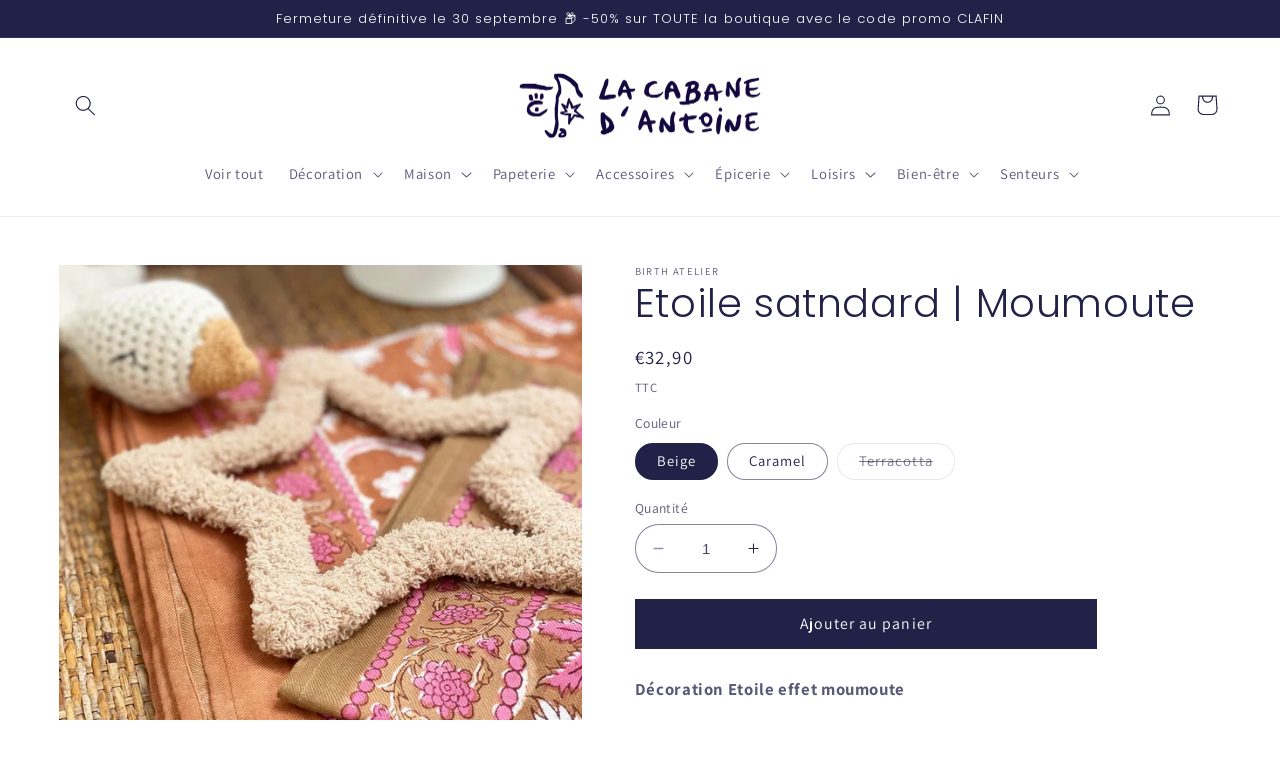

--- FILE ---
content_type: text/html; charset=utf-8
request_url: https://www.lacabanedantoine.fr/products/etoile-satndard-moumoute
body_size: 33986
content:
<!doctype html>
<html class="no-js" lang="fr">
  <head>
    <meta charset="utf-8">
    <meta http-equiv="X-UA-Compatible" content="IE=edge">
    <meta name="viewport" content="width=device-width,initial-scale=1">
    <meta name="theme-color" content="">
    <link rel="canonical" href="https://www.lacabanedantoine.fr/products/etoile-satndard-moumoute">
    <link rel="preconnect" href="https://cdn.shopify.com" crossorigin><link rel="icon" type="image/png" href="//www.lacabanedantoine.fr/cdn/shop/files/IMG_1884.png?crop=center&height=32&v=1675611188&width=32"><link rel="preconnect" href="https://fonts.shopifycdn.com" crossorigin><title>
      Etoile satndard | Moumoute
 &ndash; La Cabane d&#39;Antoine</title>

    
      <meta name="description" content="Décoration Etoile effet moumoute L’étoile effet moumoute est idéale pour peaufiner votre décoration jusqu’au moindre détail. Cet accessoire original et 100% handmade trouvera sa place aussi bien dans un salon qu’une chambre de bébé. Taille : H13 cm – L13 cm. Etoiles réalisées à la main avec beaucoup d’amour dans l’atel">
    

    

<meta property="og:site_name" content="La Cabane d&#39;Antoine">
<meta property="og:url" content="https://www.lacabanedantoine.fr/products/etoile-satndard-moumoute">
<meta property="og:title" content="Etoile satndard | Moumoute">
<meta property="og:type" content="product">
<meta property="og:description" content="Décoration Etoile effet moumoute L’étoile effet moumoute est idéale pour peaufiner votre décoration jusqu’au moindre détail. Cet accessoire original et 100% handmade trouvera sa place aussi bien dans un salon qu’une chambre de bébé. Taille : H13 cm – L13 cm. Etoiles réalisées à la main avec beaucoup d’amour dans l’atel"><meta property="og:image" content="http://www.lacabanedantoine.fr/cdn/shop/files/etoile-lune-moumoute-decoration_6.png?v=1688866644">
  <meta property="og:image:secure_url" content="https://www.lacabanedantoine.fr/cdn/shop/files/etoile-lune-moumoute-decoration_6.png?v=1688866644">
  <meta property="og:image:width" content="1022">
  <meta property="og:image:height" content="1024"><meta property="og:price:amount" content="32,90">
  <meta property="og:price:currency" content="EUR"><meta name="twitter:card" content="summary_large_image">
<meta name="twitter:title" content="Etoile satndard | Moumoute">
<meta name="twitter:description" content="Décoration Etoile effet moumoute L’étoile effet moumoute est idéale pour peaufiner votre décoration jusqu’au moindre détail. Cet accessoire original et 100% handmade trouvera sa place aussi bien dans un salon qu’une chambre de bébé. Taille : H13 cm – L13 cm. Etoiles réalisées à la main avec beaucoup d’amour dans l’atel">


    <script src="//www.lacabanedantoine.fr/cdn/shop/t/5/assets/constants.js?v=165488195745554878101676029212" defer="defer"></script>
    <script src="//www.lacabanedantoine.fr/cdn/shop/t/5/assets/pubsub.js?v=2921868252632587581676029214" defer="defer"></script>
    <script src="//www.lacabanedantoine.fr/cdn/shop/t/5/assets/global.js?v=85297797553816670871676029213" defer="defer"></script>
    <script>window.performance && window.performance.mark && window.performance.mark('shopify.content_for_header.start');</script><meta name="google-site-verification" content="5FjcpoksuA__c3Kn4437R4tBx7Zjrwy3HqU6jDF_kMM">
<meta name="facebook-domain-verification" content="j2ol4f9fcvqsfbr9sfcfqu3rwgbj7b">
<meta id="shopify-digital-wallet" name="shopify-digital-wallet" content="/68880040200/digital_wallets/dialog">
<meta name="shopify-checkout-api-token" content="8fe9acedd10b86c98acbd9ff7105e7ee">
<meta id="in-context-paypal-metadata" data-shop-id="68880040200" data-venmo-supported="false" data-environment="production" data-locale="fr_FR" data-paypal-v4="true" data-currency="EUR">
<link rel="alternate" hreflang="x-default" href="https://www.lacabanedantoine.fr/products/etoile-satndard-moumoute">
<link rel="alternate" hreflang="en" href="https://www.lacabanedantoine.fr/en/products/etoile-satndard-moumoute">
<link rel="alternate" type="application/json+oembed" href="https://www.lacabanedantoine.fr/products/etoile-satndard-moumoute.oembed">
<script async="async" src="/checkouts/internal/preloads.js?locale=fr-EE"></script>
<link rel="preconnect" href="https://shop.app" crossorigin="anonymous">
<script async="async" src="https://shop.app/checkouts/internal/preloads.js?locale=fr-EE&shop_id=68880040200" crossorigin="anonymous"></script>
<script id="apple-pay-shop-capabilities" type="application/json">{"shopId":68880040200,"countryCode":"FR","currencyCode":"EUR","merchantCapabilities":["supports3DS"],"merchantId":"gid:\/\/shopify\/Shop\/68880040200","merchantName":"La Cabane d'Antoine","requiredBillingContactFields":["postalAddress","email","phone"],"requiredShippingContactFields":["postalAddress","email","phone"],"shippingType":"shipping","supportedNetworks":["visa","masterCard","amex","maestro"],"total":{"type":"pending","label":"La Cabane d'Antoine","amount":"1.00"},"shopifyPaymentsEnabled":true,"supportsSubscriptions":true}</script>
<script id="shopify-features" type="application/json">{"accessToken":"8fe9acedd10b86c98acbd9ff7105e7ee","betas":["rich-media-storefront-analytics"],"domain":"www.lacabanedantoine.fr","predictiveSearch":true,"shopId":68880040200,"locale":"fr"}</script>
<script>var Shopify = Shopify || {};
Shopify.shop = "5c4291.myshopify.com";
Shopify.locale = "fr";
Shopify.currency = {"active":"EUR","rate":"1.0"};
Shopify.country = "EE";
Shopify.theme = {"name":"Copie mise à jour de Dawn","id":141696565512,"schema_name":"Dawn","schema_version":"8.0.0","theme_store_id":887,"role":"main"};
Shopify.theme.handle = "null";
Shopify.theme.style = {"id":null,"handle":null};
Shopify.cdnHost = "www.lacabanedantoine.fr/cdn";
Shopify.routes = Shopify.routes || {};
Shopify.routes.root = "/";</script>
<script type="module">!function(o){(o.Shopify=o.Shopify||{}).modules=!0}(window);</script>
<script>!function(o){function n(){var o=[];function n(){o.push(Array.prototype.slice.apply(arguments))}return n.q=o,n}var t=o.Shopify=o.Shopify||{};t.loadFeatures=n(),t.autoloadFeatures=n()}(window);</script>
<script>
  window.ShopifyPay = window.ShopifyPay || {};
  window.ShopifyPay.apiHost = "shop.app\/pay";
  window.ShopifyPay.redirectState = null;
</script>
<script id="shop-js-analytics" type="application/json">{"pageType":"product"}</script>
<script defer="defer" async type="module" src="//www.lacabanedantoine.fr/cdn/shopifycloud/shop-js/modules/v2/client.init-shop-cart-sync_4pd76__2.fr.esm.js"></script>
<script defer="defer" async type="module" src="//www.lacabanedantoine.fr/cdn/shopifycloud/shop-js/modules/v2/chunk.common_CDj_h82W.esm.js"></script>
<script type="module">
  await import("//www.lacabanedantoine.fr/cdn/shopifycloud/shop-js/modules/v2/client.init-shop-cart-sync_4pd76__2.fr.esm.js");
await import("//www.lacabanedantoine.fr/cdn/shopifycloud/shop-js/modules/v2/chunk.common_CDj_h82W.esm.js");

  window.Shopify.SignInWithShop?.initShopCartSync?.({"fedCMEnabled":true,"windoidEnabled":true});

</script>
<script>
  window.Shopify = window.Shopify || {};
  if (!window.Shopify.featureAssets) window.Shopify.featureAssets = {};
  window.Shopify.featureAssets['shop-js'] = {"shop-cart-sync":["modules/v2/client.shop-cart-sync_BOuC5zna.fr.esm.js","modules/v2/chunk.common_CDj_h82W.esm.js"],"shop-button":["modules/v2/client.shop-button_jGNAEWpn.fr.esm.js","modules/v2/chunk.common_CDj_h82W.esm.js"],"init-fed-cm":["modules/v2/client.init-fed-cm_DkXqXaqZ.fr.esm.js","modules/v2/chunk.common_CDj_h82W.esm.js"],"shop-cash-offers":["modules/v2/client.shop-cash-offers_Rc0wZLnS.fr.esm.js","modules/v2/chunk.common_CDj_h82W.esm.js","modules/v2/chunk.modal_C_9oJOnr.esm.js"],"avatar":["modules/v2/client.avatar_BTnouDA3.fr.esm.js"],"init-windoid":["modules/v2/client.init-windoid_04sA94Kw.fr.esm.js","modules/v2/chunk.common_CDj_h82W.esm.js"],"init-shop-email-lookup-coordinator":["modules/v2/client.init-shop-email-lookup-coordinator_DwsjBYCq.fr.esm.js","modules/v2/chunk.common_CDj_h82W.esm.js"],"shop-toast-manager":["modules/v2/client.shop-toast-manager_Clw5115-.fr.esm.js","modules/v2/chunk.common_CDj_h82W.esm.js"],"pay-button":["modules/v2/client.pay-button_DtHqkXIs.fr.esm.js","modules/v2/chunk.common_CDj_h82W.esm.js"],"shop-login-button":["modules/v2/client.shop-login-button_B-P-3VvD.fr.esm.js","modules/v2/chunk.common_CDj_h82W.esm.js","modules/v2/chunk.modal_C_9oJOnr.esm.js"],"init-shop-cart-sync":["modules/v2/client.init-shop-cart-sync_4pd76__2.fr.esm.js","modules/v2/chunk.common_CDj_h82W.esm.js"],"init-customer-accounts":["modules/v2/client.init-customer-accounts_CMR6CS4p.fr.esm.js","modules/v2/client.shop-login-button_B-P-3VvD.fr.esm.js","modules/v2/chunk.common_CDj_h82W.esm.js","modules/v2/chunk.modal_C_9oJOnr.esm.js"],"init-shop-for-new-customer-accounts":["modules/v2/client.init-shop-for-new-customer-accounts_D0e67msQ.fr.esm.js","modules/v2/client.shop-login-button_B-P-3VvD.fr.esm.js","modules/v2/chunk.common_CDj_h82W.esm.js","modules/v2/chunk.modal_C_9oJOnr.esm.js"],"lead-capture":["modules/v2/client.lead-capture_DezykVa3.fr.esm.js","modules/v2/chunk.common_CDj_h82W.esm.js","modules/v2/chunk.modal_C_9oJOnr.esm.js"],"shop-follow-button":["modules/v2/client.shop-follow-button_DPyw57HW.fr.esm.js","modules/v2/chunk.common_CDj_h82W.esm.js","modules/v2/chunk.modal_C_9oJOnr.esm.js"],"checkout-modal":["modules/v2/client.checkout-modal_C2-vgNj-.fr.esm.js","modules/v2/chunk.common_CDj_h82W.esm.js","modules/v2/chunk.modal_C_9oJOnr.esm.js"],"init-customer-accounts-sign-up":["modules/v2/client.init-customer-accounts-sign-up_BUoag4Sr.fr.esm.js","modules/v2/client.shop-login-button_B-P-3VvD.fr.esm.js","modules/v2/chunk.common_CDj_h82W.esm.js","modules/v2/chunk.modal_C_9oJOnr.esm.js"],"shop-login":["modules/v2/client.shop-login_DHNUH2jM.fr.esm.js","modules/v2/chunk.common_CDj_h82W.esm.js","modules/v2/chunk.modal_C_9oJOnr.esm.js"],"payment-terms":["modules/v2/client.payment-terms_1rbEmTxj.fr.esm.js","modules/v2/chunk.common_CDj_h82W.esm.js","modules/v2/chunk.modal_C_9oJOnr.esm.js"]};
</script>
<script>(function() {
  var isLoaded = false;
  function asyncLoad() {
    if (isLoaded) return;
    isLoaded = true;
    var urls = ["https:\/\/googlereview.gropulse.com\/get_widget?shop=5c4291.myshopify.com","https:\/\/maps.boxtal.com\/api\/v2\/maps-shopify\/script.js?shop=5c4291.myshopify.com"];
    for (var i = 0; i < urls.length; i++) {
      var s = document.createElement('script');
      s.type = 'text/javascript';
      s.async = true;
      s.src = urls[i];
      var x = document.getElementsByTagName('script')[0];
      x.parentNode.insertBefore(s, x);
    }
  };
  if(window.attachEvent) {
    window.attachEvent('onload', asyncLoad);
  } else {
    window.addEventListener('load', asyncLoad, false);
  }
})();</script>
<script id="__st">var __st={"a":68880040200,"offset":3600,"reqid":"781eabaa-a38b-4ecb-a93d-e799fa249fcf-1765967743","pageurl":"www.lacabanedantoine.fr\/products\/etoile-satndard-moumoute","u":"fa3dc0b9ea41","p":"product","rtyp":"product","rid":8199905214728};</script>
<script>window.ShopifyPaypalV4VisibilityTracking = true;</script>
<script id="captcha-bootstrap">!function(){'use strict';const t='contact',e='account',n='new_comment',o=[[t,t],['blogs',n],['comments',n],[t,'customer']],c=[[e,'customer_login'],[e,'guest_login'],[e,'recover_customer_password'],[e,'create_customer']],r=t=>t.map((([t,e])=>`form[action*='/${t}']:not([data-nocaptcha='true']) input[name='form_type'][value='${e}']`)).join(','),a=t=>()=>t?[...document.querySelectorAll(t)].map((t=>t.form)):[];function s(){const t=[...o],e=r(t);return a(e)}const i='password',u='form_key',d=['recaptcha-v3-token','g-recaptcha-response','h-captcha-response',i],f=()=>{try{return window.sessionStorage}catch{return}},m='__shopify_v',_=t=>t.elements[u];function p(t,e,n=!1){try{const o=window.sessionStorage,c=JSON.parse(o.getItem(e)),{data:r}=function(t){const{data:e,action:n}=t;return t[m]||n?{data:e,action:n}:{data:t,action:n}}(c);for(const[e,n]of Object.entries(r))t.elements[e]&&(t.elements[e].value=n);n&&o.removeItem(e)}catch(o){console.error('form repopulation failed',{error:o})}}const l='form_type',E='cptcha';function T(t){t.dataset[E]=!0}const w=window,h=w.document,L='Shopify',v='ce_forms',y='captcha';let A=!1;((t,e)=>{const n=(g='f06e6c50-85a8-45c8-87d0-21a2b65856fe',I='https://cdn.shopify.com/shopifycloud/storefront-forms-hcaptcha/ce_storefront_forms_captcha_hcaptcha.v1.5.2.iife.js',D={infoText:'Protégé par hCaptcha',privacyText:'Confidentialité',termsText:'Conditions'},(t,e,n)=>{const o=w[L][v],c=o.bindForm;if(c)return c(t,g,e,D).then(n);var r;o.q.push([[t,g,e,D],n]),r=I,A||(h.body.append(Object.assign(h.createElement('script'),{id:'captcha-provider',async:!0,src:r})),A=!0)});var g,I,D;w[L]=w[L]||{},w[L][v]=w[L][v]||{},w[L][v].q=[],w[L][y]=w[L][y]||{},w[L][y].protect=function(t,e){n(t,void 0,e),T(t)},Object.freeze(w[L][y]),function(t,e,n,w,h,L){const[v,y,A,g]=function(t,e,n){const i=e?o:[],u=t?c:[],d=[...i,...u],f=r(d),m=r(i),_=r(d.filter((([t,e])=>n.includes(e))));return[a(f),a(m),a(_),s()]}(w,h,L),I=t=>{const e=t.target;return e instanceof HTMLFormElement?e:e&&e.form},D=t=>v().includes(t);t.addEventListener('submit',(t=>{const e=I(t);if(!e)return;const n=D(e)&&!e.dataset.hcaptchaBound&&!e.dataset.recaptchaBound,o=_(e),c=g().includes(e)&&(!o||!o.value);(n||c)&&t.preventDefault(),c&&!n&&(function(t){try{if(!f())return;!function(t){const e=f();if(!e)return;const n=_(t);if(!n)return;const o=n.value;o&&e.removeItem(o)}(t);const e=Array.from(Array(32),(()=>Math.random().toString(36)[2])).join('');!function(t,e){_(t)||t.append(Object.assign(document.createElement('input'),{type:'hidden',name:u})),t.elements[u].value=e}(t,e),function(t,e){const n=f();if(!n)return;const o=[...t.querySelectorAll(`input[type='${i}']`)].map((({name:t})=>t)),c=[...d,...o],r={};for(const[a,s]of new FormData(t).entries())c.includes(a)||(r[a]=s);n.setItem(e,JSON.stringify({[m]:1,action:t.action,data:r}))}(t,e)}catch(e){console.error('failed to persist form',e)}}(e),e.submit())}));const S=(t,e)=>{t&&!t.dataset[E]&&(n(t,e.some((e=>e===t))),T(t))};for(const o of['focusin','change'])t.addEventListener(o,(t=>{const e=I(t);D(e)&&S(e,y())}));const B=e.get('form_key'),M=e.get(l),P=B&&M;t.addEventListener('DOMContentLoaded',(()=>{const t=y();if(P)for(const e of t)e.elements[l].value===M&&p(e,B);[...new Set([...A(),...v().filter((t=>'true'===t.dataset.shopifyCaptcha))])].forEach((e=>S(e,t)))}))}(h,new URLSearchParams(w.location.search),n,t,e,['guest_login'])})(!0,!0)}();</script>
<script integrity="sha256-52AcMU7V7pcBOXWImdc/TAGTFKeNjmkeM1Pvks/DTgc=" data-source-attribution="shopify.loadfeatures" defer="defer" src="//www.lacabanedantoine.fr/cdn/shopifycloud/storefront/assets/storefront/load_feature-81c60534.js" crossorigin="anonymous"></script>
<script crossorigin="anonymous" defer="defer" src="//www.lacabanedantoine.fr/cdn/shopifycloud/storefront/assets/shopify_pay/storefront-65b4c6d7.js?v=20250812"></script>
<script data-source-attribution="shopify.dynamic_checkout.dynamic.init">var Shopify=Shopify||{};Shopify.PaymentButton=Shopify.PaymentButton||{isStorefrontPortableWallets:!0,init:function(){window.Shopify.PaymentButton.init=function(){};var t=document.createElement("script");t.src="https://www.lacabanedantoine.fr/cdn/shopifycloud/portable-wallets/latest/portable-wallets.fr.js",t.type="module",document.head.appendChild(t)}};
</script>
<script data-source-attribution="shopify.dynamic_checkout.buyer_consent">
  function portableWalletsHideBuyerConsent(e){var t=document.getElementById("shopify-buyer-consent"),n=document.getElementById("shopify-subscription-policy-button");t&&n&&(t.classList.add("hidden"),t.setAttribute("aria-hidden","true"),n.removeEventListener("click",e))}function portableWalletsShowBuyerConsent(e){var t=document.getElementById("shopify-buyer-consent"),n=document.getElementById("shopify-subscription-policy-button");t&&n&&(t.classList.remove("hidden"),t.removeAttribute("aria-hidden"),n.addEventListener("click",e))}window.Shopify?.PaymentButton&&(window.Shopify.PaymentButton.hideBuyerConsent=portableWalletsHideBuyerConsent,window.Shopify.PaymentButton.showBuyerConsent=portableWalletsShowBuyerConsent);
</script>
<script data-source-attribution="shopify.dynamic_checkout.cart.bootstrap">document.addEventListener("DOMContentLoaded",(function(){function t(){return document.querySelector("shopify-accelerated-checkout-cart, shopify-accelerated-checkout")}if(t())Shopify.PaymentButton.init();else{new MutationObserver((function(e,n){t()&&(Shopify.PaymentButton.init(),n.disconnect())})).observe(document.body,{childList:!0,subtree:!0})}}));
</script>
<link id="shopify-accelerated-checkout-styles" rel="stylesheet" media="screen" href="https://www.lacabanedantoine.fr/cdn/shopifycloud/portable-wallets/latest/accelerated-checkout-backwards-compat.css" crossorigin="anonymous">
<style id="shopify-accelerated-checkout-cart">
        #shopify-buyer-consent {
  margin-top: 1em;
  display: inline-block;
  width: 100%;
}

#shopify-buyer-consent.hidden {
  display: none;
}

#shopify-subscription-policy-button {
  background: none;
  border: none;
  padding: 0;
  text-decoration: underline;
  font-size: inherit;
  cursor: pointer;
}

#shopify-subscription-policy-button::before {
  box-shadow: none;
}

      </style>
<script id="sections-script" data-sections="header,footer" defer="defer" src="//www.lacabanedantoine.fr/cdn/shop/t/5/compiled_assets/scripts.js?650"></script>
<script>window.performance && window.performance.mark && window.performance.mark('shopify.content_for_header.end');</script>


    <style data-shopify>
      @font-face {
  font-family: Assistant;
  font-weight: 400;
  font-style: normal;
  font-display: swap;
  src: url("//www.lacabanedantoine.fr/cdn/fonts/assistant/assistant_n4.9120912a469cad1cc292572851508ca49d12e768.woff2") format("woff2"),
       url("//www.lacabanedantoine.fr/cdn/fonts/assistant/assistant_n4.6e9875ce64e0fefcd3f4446b7ec9036b3ddd2985.woff") format("woff");
}

      @font-face {
  font-family: Assistant;
  font-weight: 700;
  font-style: normal;
  font-display: swap;
  src: url("//www.lacabanedantoine.fr/cdn/fonts/assistant/assistant_n7.bf44452348ec8b8efa3aa3068825305886b1c83c.woff2") format("woff2"),
       url("//www.lacabanedantoine.fr/cdn/fonts/assistant/assistant_n7.0c887fee83f6b3bda822f1150b912c72da0f7b64.woff") format("woff");
}

      
      
      @font-face {
  font-family: Poppins;
  font-weight: 300;
  font-style: normal;
  font-display: swap;
  src: url("//www.lacabanedantoine.fr/cdn/fonts/poppins/poppins_n3.05f58335c3209cce17da4f1f1ab324ebe2982441.woff2") format("woff2"),
       url("//www.lacabanedantoine.fr/cdn/fonts/poppins/poppins_n3.6971368e1f131d2c8ff8e3a44a36b577fdda3ff5.woff") format("woff");
}


      :root {
        --font-body-family: Assistant, sans-serif;
        --font-body-style: normal;
        --font-body-weight: 400;
        --font-body-weight-bold: 700;

        --font-heading-family: Poppins, sans-serif;
        --font-heading-style: normal;
        --font-heading-weight: 300;

        --font-body-scale: 1.05;
        --font-heading-scale: 0.9523809523809523;

        --color-base-text: 34, 34, 73;
        --color-shadow: 34, 34, 73;
        --color-base-background-1: 255, 255, 255;
        --color-base-background-2: 255, 255, 255;
        --color-base-solid-button-labels: 255, 255, 255;
        --color-base-outline-button-labels: 34, 34, 73;
        --color-base-accent-1: 34, 34, 73;
        --color-base-accent-2: 34, 34, 73;
        --payment-terms-background-color: #ffffff;

        --gradient-base-background-1: #ffffff;
        --gradient-base-background-2: #ffffff;
        --gradient-base-accent-1: #222249;
        --gradient-base-accent-2: #222249;

        --media-padding: px;
        --media-border-opacity: 0.05;
        --media-border-width: 0px;
        --media-radius: 0px;
        --media-shadow-opacity: 0.0;
        --media-shadow-horizontal-offset: 0px;
        --media-shadow-vertical-offset: 4px;
        --media-shadow-blur-radius: 5px;
        --media-shadow-visible: 0;

        --page-width: 120rem;
        --page-width-margin: 0rem;

        --product-card-image-padding: 0.4rem;
        --product-card-corner-radius: 0.0rem;
        --product-card-text-alignment: center;
        --product-card-border-width: 0.0rem;
        --product-card-border-opacity: 0.1;
        --product-card-shadow-opacity: 0.0;
        --product-card-shadow-visible: 0;
        --product-card-shadow-horizontal-offset: 0.0rem;
        --product-card-shadow-vertical-offset: 0.4rem;
        --product-card-shadow-blur-radius: 0.5rem;

        --collection-card-image-padding: 0.6rem;
        --collection-card-corner-radius: 0.0rem;
        --collection-card-text-alignment: center;
        --collection-card-border-width: 0.0rem;
        --collection-card-border-opacity: 0.1;
        --collection-card-shadow-opacity: 0.0;
        --collection-card-shadow-visible: 0;
        --collection-card-shadow-horizontal-offset: 0.0rem;
        --collection-card-shadow-vertical-offset: 0.4rem;
        --collection-card-shadow-blur-radius: 0.5rem;

        --blog-card-image-padding: 0.0rem;
        --blog-card-corner-radius: 0.0rem;
        --blog-card-text-alignment: left;
        --blog-card-border-width: 0.0rem;
        --blog-card-border-opacity: 0.1;
        --blog-card-shadow-opacity: 0.0;
        --blog-card-shadow-visible: 0;
        --blog-card-shadow-horizontal-offset: 0.0rem;
        --blog-card-shadow-vertical-offset: 0.4rem;
        --blog-card-shadow-blur-radius: 0.5rem;

        --badge-corner-radius: 3.8rem;

        --popup-border-width: 1px;
        --popup-border-opacity: 0.1;
        --popup-corner-radius: 0px;
        --popup-shadow-opacity: 0.0;
        --popup-shadow-horizontal-offset: 0px;
        --popup-shadow-vertical-offset: 4px;
        --popup-shadow-blur-radius: 5px;

        --drawer-border-width: 1px;
        --drawer-border-opacity: 0.1;
        --drawer-shadow-opacity: 0.0;
        --drawer-shadow-horizontal-offset: 0px;
        --drawer-shadow-vertical-offset: 4px;
        --drawer-shadow-blur-radius: 5px;

        --spacing-sections-desktop: 0px;
        --spacing-sections-mobile: 0px;

        --grid-desktop-vertical-spacing: 8px;
        --grid-desktop-horizontal-spacing: 8px;
        --grid-mobile-vertical-spacing: 4px;
        --grid-mobile-horizontal-spacing: 4px;

        --text-boxes-border-opacity: 0.1;
        --text-boxes-border-width: 0px;
        --text-boxes-radius: 26px;
        --text-boxes-shadow-opacity: 0.0;
        --text-boxes-shadow-visible: 0;
        --text-boxes-shadow-horizontal-offset: 0px;
        --text-boxes-shadow-vertical-offset: 4px;
        --text-boxes-shadow-blur-radius: 5px;

        --buttons-radius: 0px;
        --buttons-radius-outset: 0px;
        --buttons-border-width: 1px;
        --buttons-border-opacity: 1.0;
        --buttons-shadow-opacity: 0.0;
        --buttons-shadow-visible: 0;
        --buttons-shadow-horizontal-offset: 0px;
        --buttons-shadow-vertical-offset: 4px;
        --buttons-shadow-blur-radius: 5px;
        --buttons-border-offset: 0px;

        --inputs-radius: 40px;
        --inputs-border-width: 1px;
        --inputs-border-opacity: 0.55;
        --inputs-shadow-opacity: 0.0;
        --inputs-shadow-horizontal-offset: 0px;
        --inputs-margin-offset: 0px;
        --inputs-shadow-vertical-offset: 4px;
        --inputs-shadow-blur-radius: 5px;
        --inputs-radius-outset: 41px;

        --variant-pills-radius: 40px;
        --variant-pills-border-width: 1px;
        --variant-pills-border-opacity: 0.55;
        --variant-pills-shadow-opacity: 0.0;
        --variant-pills-shadow-horizontal-offset: 0px;
        --variant-pills-shadow-vertical-offset: 4px;
        --variant-pills-shadow-blur-radius: 5px;
      }

      *,
      *::before,
      *::after {
        box-sizing: inherit;
      }

      html {
        box-sizing: border-box;
        font-size: calc(var(--font-body-scale) * 62.5%);
        height: 100%;
      }

      body {
        display: grid;
        grid-template-rows: auto auto 1fr auto;
        grid-template-columns: 100%;
        min-height: 100%;
        margin: 0;
        font-size: 1.5rem;
        letter-spacing: 0.06rem;
        line-height: calc(1 + 0.8 / var(--font-body-scale));
        font-family: var(--font-body-family);
        font-style: var(--font-body-style);
        font-weight: var(--font-body-weight);
      }

      @media screen and (min-width: 750px) {
        body {
          font-size: 1.6rem;
        }
      }
    </style>

    <link href="//www.lacabanedantoine.fr/cdn/shop/t/5/assets/base.css?v=831047894957930821676029214" rel="stylesheet" type="text/css" media="all" />
<link rel="preload" as="font" href="//www.lacabanedantoine.fr/cdn/fonts/assistant/assistant_n4.9120912a469cad1cc292572851508ca49d12e768.woff2" type="font/woff2" crossorigin><link rel="preload" as="font" href="//www.lacabanedantoine.fr/cdn/fonts/poppins/poppins_n3.05f58335c3209cce17da4f1f1ab324ebe2982441.woff2" type="font/woff2" crossorigin><link rel="stylesheet" href="//www.lacabanedantoine.fr/cdn/shop/t/5/assets/component-predictive-search.css?v=85913294783299393391676029213" media="print" onload="this.media='all'"><script>document.documentElement.className = document.documentElement.className.replace('no-js', 'js');
    if (Shopify.designMode) {
      document.documentElement.classList.add('shopify-design-mode');
    }
    </script>
  <link href="https://monorail-edge.shopifysvc.com" rel="dns-prefetch">
<script>(function(){if ("sendBeacon" in navigator && "performance" in window) {try {var session_token_from_headers = performance.getEntriesByType('navigation')[0].serverTiming.find(x => x.name == '_s').description;} catch {var session_token_from_headers = undefined;}var session_cookie_matches = document.cookie.match(/_shopify_s=([^;]*)/);var session_token_from_cookie = session_cookie_matches && session_cookie_matches.length === 2 ? session_cookie_matches[1] : "";var session_token = session_token_from_headers || session_token_from_cookie || "";function handle_abandonment_event(e) {var entries = performance.getEntries().filter(function(entry) {return /monorail-edge.shopifysvc.com/.test(entry.name);});if (!window.abandonment_tracked && entries.length === 0) {window.abandonment_tracked = true;var currentMs = Date.now();var navigation_start = performance.timing.navigationStart;var payload = {shop_id: 68880040200,url: window.location.href,navigation_start,duration: currentMs - navigation_start,session_token,page_type: "product"};window.navigator.sendBeacon("https://monorail-edge.shopifysvc.com/v1/produce", JSON.stringify({schema_id: "online_store_buyer_site_abandonment/1.1",payload: payload,metadata: {event_created_at_ms: currentMs,event_sent_at_ms: currentMs}}));}}window.addEventListener('pagehide', handle_abandonment_event);}}());</script>
<script id="web-pixels-manager-setup">(function e(e,d,r,n,o){if(void 0===o&&(o={}),!Boolean(null===(a=null===(i=window.Shopify)||void 0===i?void 0:i.analytics)||void 0===a?void 0:a.replayQueue)){var i,a;window.Shopify=window.Shopify||{};var t=window.Shopify;t.analytics=t.analytics||{};var s=t.analytics;s.replayQueue=[],s.publish=function(e,d,r){return s.replayQueue.push([e,d,r]),!0};try{self.performance.mark("wpm:start")}catch(e){}var l=function(){var e={modern:/Edge?\/(1{2}[4-9]|1[2-9]\d|[2-9]\d{2}|\d{4,})\.\d+(\.\d+|)|Firefox\/(1{2}[4-9]|1[2-9]\d|[2-9]\d{2}|\d{4,})\.\d+(\.\d+|)|Chrom(ium|e)\/(9{2}|\d{3,})\.\d+(\.\d+|)|(Maci|X1{2}).+ Version\/(15\.\d+|(1[6-9]|[2-9]\d|\d{3,})\.\d+)([,.]\d+|)( \(\w+\)|)( Mobile\/\w+|) Safari\/|Chrome.+OPR\/(9{2}|\d{3,})\.\d+\.\d+|(CPU[ +]OS|iPhone[ +]OS|CPU[ +]iPhone|CPU IPhone OS|CPU iPad OS)[ +]+(15[._]\d+|(1[6-9]|[2-9]\d|\d{3,})[._]\d+)([._]\d+|)|Android:?[ /-](13[3-9]|1[4-9]\d|[2-9]\d{2}|\d{4,})(\.\d+|)(\.\d+|)|Android.+Firefox\/(13[5-9]|1[4-9]\d|[2-9]\d{2}|\d{4,})\.\d+(\.\d+|)|Android.+Chrom(ium|e)\/(13[3-9]|1[4-9]\d|[2-9]\d{2}|\d{4,})\.\d+(\.\d+|)|SamsungBrowser\/([2-9]\d|\d{3,})\.\d+/,legacy:/Edge?\/(1[6-9]|[2-9]\d|\d{3,})\.\d+(\.\d+|)|Firefox\/(5[4-9]|[6-9]\d|\d{3,})\.\d+(\.\d+|)|Chrom(ium|e)\/(5[1-9]|[6-9]\d|\d{3,})\.\d+(\.\d+|)([\d.]+$|.*Safari\/(?![\d.]+ Edge\/[\d.]+$))|(Maci|X1{2}).+ Version\/(10\.\d+|(1[1-9]|[2-9]\d|\d{3,})\.\d+)([,.]\d+|)( \(\w+\)|)( Mobile\/\w+|) Safari\/|Chrome.+OPR\/(3[89]|[4-9]\d|\d{3,})\.\d+\.\d+|(CPU[ +]OS|iPhone[ +]OS|CPU[ +]iPhone|CPU IPhone OS|CPU iPad OS)[ +]+(10[._]\d+|(1[1-9]|[2-9]\d|\d{3,})[._]\d+)([._]\d+|)|Android:?[ /-](13[3-9]|1[4-9]\d|[2-9]\d{2}|\d{4,})(\.\d+|)(\.\d+|)|Mobile Safari.+OPR\/([89]\d|\d{3,})\.\d+\.\d+|Android.+Firefox\/(13[5-9]|1[4-9]\d|[2-9]\d{2}|\d{4,})\.\d+(\.\d+|)|Android.+Chrom(ium|e)\/(13[3-9]|1[4-9]\d|[2-9]\d{2}|\d{4,})\.\d+(\.\d+|)|Android.+(UC? ?Browser|UCWEB|U3)[ /]?(15\.([5-9]|\d{2,})|(1[6-9]|[2-9]\d|\d{3,})\.\d+)\.\d+|SamsungBrowser\/(5\.\d+|([6-9]|\d{2,})\.\d+)|Android.+MQ{2}Browser\/(14(\.(9|\d{2,})|)|(1[5-9]|[2-9]\d|\d{3,})(\.\d+|))(\.\d+|)|K[Aa][Ii]OS\/(3\.\d+|([4-9]|\d{2,})\.\d+)(\.\d+|)/},d=e.modern,r=e.legacy,n=navigator.userAgent;return n.match(d)?"modern":n.match(r)?"legacy":"unknown"}(),u="modern"===l?"modern":"legacy",c=(null!=n?n:{modern:"",legacy:""})[u],f=function(e){return[e.baseUrl,"/wpm","/b",e.hashVersion,"modern"===e.buildTarget?"m":"l",".js"].join("")}({baseUrl:d,hashVersion:r,buildTarget:u}),m=function(e){var d=e.version,r=e.bundleTarget,n=e.surface,o=e.pageUrl,i=e.monorailEndpoint;return{emit:function(e){var a=e.status,t=e.errorMsg,s=(new Date).getTime(),l=JSON.stringify({metadata:{event_sent_at_ms:s},events:[{schema_id:"web_pixels_manager_load/3.1",payload:{version:d,bundle_target:r,page_url:o,status:a,surface:n,error_msg:t},metadata:{event_created_at_ms:s}}]});if(!i)return console&&console.warn&&console.warn("[Web Pixels Manager] No Monorail endpoint provided, skipping logging."),!1;try{return self.navigator.sendBeacon.bind(self.navigator)(i,l)}catch(e){}var u=new XMLHttpRequest;try{return u.open("POST",i,!0),u.setRequestHeader("Content-Type","text/plain"),u.send(l),!0}catch(e){return console&&console.warn&&console.warn("[Web Pixels Manager] Got an unhandled error while logging to Monorail."),!1}}}}({version:r,bundleTarget:l,surface:e.surface,pageUrl:self.location.href,monorailEndpoint:e.monorailEndpoint});try{o.browserTarget=l,function(e){var d=e.src,r=e.async,n=void 0===r||r,o=e.onload,i=e.onerror,a=e.sri,t=e.scriptDataAttributes,s=void 0===t?{}:t,l=document.createElement("script"),u=document.querySelector("head"),c=document.querySelector("body");if(l.async=n,l.src=d,a&&(l.integrity=a,l.crossOrigin="anonymous"),s)for(var f in s)if(Object.prototype.hasOwnProperty.call(s,f))try{l.dataset[f]=s[f]}catch(e){}if(o&&l.addEventListener("load",o),i&&l.addEventListener("error",i),u)u.appendChild(l);else{if(!c)throw new Error("Did not find a head or body element to append the script");c.appendChild(l)}}({src:f,async:!0,onload:function(){if(!function(){var e,d;return Boolean(null===(d=null===(e=window.Shopify)||void 0===e?void 0:e.analytics)||void 0===d?void 0:d.initialized)}()){var d=window.webPixelsManager.init(e)||void 0;if(d){var r=window.Shopify.analytics;r.replayQueue.forEach((function(e){var r=e[0],n=e[1],o=e[2];d.publishCustomEvent(r,n,o)})),r.replayQueue=[],r.publish=d.publishCustomEvent,r.visitor=d.visitor,r.initialized=!0}}},onerror:function(){return m.emit({status:"failed",errorMsg:"".concat(f," has failed to load")})},sri:function(e){var d=/^sha384-[A-Za-z0-9+/=]+$/;return"string"==typeof e&&d.test(e)}(c)?c:"",scriptDataAttributes:o}),m.emit({status:"loading"})}catch(e){m.emit({status:"failed",errorMsg:(null==e?void 0:e.message)||"Unknown error"})}}})({shopId: 68880040200,storefrontBaseUrl: "https://www.lacabanedantoine.fr",extensionsBaseUrl: "https://extensions.shopifycdn.com/cdn/shopifycloud/web-pixels-manager",monorailEndpoint: "https://monorail-edge.shopifysvc.com/unstable/produce_batch",surface: "storefront-renderer",enabledBetaFlags: ["2dca8a86"],webPixelsConfigList: [{"id":"1025310984","configuration":"{\"config\":\"{\\\"pixel_id\\\":\\\"G-NKWLW01PY8\\\",\\\"target_country\\\":\\\"FR\\\",\\\"gtag_events\\\":[{\\\"type\\\":\\\"begin_checkout\\\",\\\"action_label\\\":\\\"G-NKWLW01PY8\\\"},{\\\"type\\\":\\\"search\\\",\\\"action_label\\\":\\\"G-NKWLW01PY8\\\"},{\\\"type\\\":\\\"view_item\\\",\\\"action_label\\\":[\\\"G-NKWLW01PY8\\\",\\\"MC-01PB07JJ6B\\\"]},{\\\"type\\\":\\\"purchase\\\",\\\"action_label\\\":[\\\"G-NKWLW01PY8\\\",\\\"MC-01PB07JJ6B\\\"]},{\\\"type\\\":\\\"page_view\\\",\\\"action_label\\\":[\\\"G-NKWLW01PY8\\\",\\\"MC-01PB07JJ6B\\\"]},{\\\"type\\\":\\\"add_payment_info\\\",\\\"action_label\\\":\\\"G-NKWLW01PY8\\\"},{\\\"type\\\":\\\"add_to_cart\\\",\\\"action_label\\\":\\\"G-NKWLW01PY8\\\"}],\\\"enable_monitoring_mode\\\":false}\"}","eventPayloadVersion":"v1","runtimeContext":"OPEN","scriptVersion":"b2a88bafab3e21179ed38636efcd8a93","type":"APP","apiClientId":1780363,"privacyPurposes":[],"dataSharingAdjustments":{"protectedCustomerApprovalScopes":["read_customer_address","read_customer_email","read_customer_name","read_customer_personal_data","read_customer_phone"]}},{"id":"393969928","configuration":"{\"pixel_id\":\"3395729180692008\",\"pixel_type\":\"facebook_pixel\",\"metaapp_system_user_token\":\"-\"}","eventPayloadVersion":"v1","runtimeContext":"OPEN","scriptVersion":"ca16bc87fe92b6042fbaa3acc2fbdaa6","type":"APP","apiClientId":2329312,"privacyPurposes":["ANALYTICS","MARKETING","SALE_OF_DATA"],"dataSharingAdjustments":{"protectedCustomerApprovalScopes":["read_customer_address","read_customer_email","read_customer_name","read_customer_personal_data","read_customer_phone"]}},{"id":"295371016","configuration":"{\"subdomain\": \"5c4291\"}","eventPayloadVersion":"v1","runtimeContext":"STRICT","scriptVersion":"ac832d1a78afab03c3f2c3da1ef5eb32","type":"APP","apiClientId":1615517,"privacyPurposes":["ANALYTICS","MARKETING","SALE_OF_DATA"],"dataSharingAdjustments":{"protectedCustomerApprovalScopes":["read_customer_address","read_customer_email","read_customer_name","read_customer_personal_data","read_customer_phone"]}},{"id":"shopify-app-pixel","configuration":"{}","eventPayloadVersion":"v1","runtimeContext":"STRICT","scriptVersion":"0450","apiClientId":"shopify-pixel","type":"APP","privacyPurposes":["ANALYTICS","MARKETING"]},{"id":"shopify-custom-pixel","eventPayloadVersion":"v1","runtimeContext":"LAX","scriptVersion":"0450","apiClientId":"shopify-pixel","type":"CUSTOM","privacyPurposes":["ANALYTICS","MARKETING"]}],isMerchantRequest: false,initData: {"shop":{"name":"La Cabane d'Antoine","paymentSettings":{"currencyCode":"EUR"},"myshopifyDomain":"5c4291.myshopify.com","countryCode":"FR","storefrontUrl":"https:\/\/www.lacabanedantoine.fr"},"customer":null,"cart":null,"checkout":null,"productVariants":[{"price":{"amount":32.9,"currencyCode":"EUR"},"product":{"title":"Etoile satndard | Moumoute","vendor":"Birth Atelier","id":"8199905214728","untranslatedTitle":"Etoile satndard | Moumoute","url":"\/products\/etoile-satndard-moumoute","type":"Forme à suspendre"},"id":"44294232408328","image":{"src":"\/\/www.lacabanedantoine.fr\/cdn\/shop\/products\/etoile-lune-moumoute-decoration_12.webp?v=1688866644"},"sku":"","title":"Beige","untranslatedTitle":"Beige"},{"price":{"amount":32.9,"currencyCode":"EUR"},"product":{"title":"Etoile satndard | Moumoute","vendor":"Birth Atelier","id":"8199905214728","untranslatedTitle":"Etoile satndard | Moumoute","url":"\/products\/etoile-satndard-moumoute","type":"Forme à suspendre"},"id":"44294232441096","image":{"src":"\/\/www.lacabanedantoine.fr\/cdn\/shop\/products\/etoile-lune-moumoute-decoration_16.webp?v=1688866644"},"sku":"","title":"Caramel","untranslatedTitle":"Caramel"},{"price":{"amount":32.9,"currencyCode":"EUR"},"product":{"title":"Etoile satndard | Moumoute","vendor":"Birth Atelier","id":"8199905214728","untranslatedTitle":"Etoile satndard | Moumoute","url":"\/products\/etoile-satndard-moumoute","type":"Forme à suspendre"},"id":"44294232473864","image":{"src":"\/\/www.lacabanedantoine.fr\/cdn\/shop\/products\/etoile-lune-moumoute-decoration_3_13da993f-09c2-4622-b5e4-acb3cf4afbf0.webp?v=1688866644"},"sku":"","title":"Terracotta","untranslatedTitle":"Terracotta"}],"purchasingCompany":null},},"https://www.lacabanedantoine.fr/cdn","ae1676cfwd2530674p4253c800m34e853cb",{"modern":"","legacy":""},{"shopId":"68880040200","storefrontBaseUrl":"https:\/\/www.lacabanedantoine.fr","extensionBaseUrl":"https:\/\/extensions.shopifycdn.com\/cdn\/shopifycloud\/web-pixels-manager","surface":"storefront-renderer","enabledBetaFlags":"[\"2dca8a86\"]","isMerchantRequest":"false","hashVersion":"ae1676cfwd2530674p4253c800m34e853cb","publish":"custom","events":"[[\"page_viewed\",{}],[\"product_viewed\",{\"productVariant\":{\"price\":{\"amount\":32.9,\"currencyCode\":\"EUR\"},\"product\":{\"title\":\"Etoile satndard | Moumoute\",\"vendor\":\"Birth Atelier\",\"id\":\"8199905214728\",\"untranslatedTitle\":\"Etoile satndard | Moumoute\",\"url\":\"\/products\/etoile-satndard-moumoute\",\"type\":\"Forme à suspendre\"},\"id\":\"44294232408328\",\"image\":{\"src\":\"\/\/www.lacabanedantoine.fr\/cdn\/shop\/products\/etoile-lune-moumoute-decoration_12.webp?v=1688866644\"},\"sku\":\"\",\"title\":\"Beige\",\"untranslatedTitle\":\"Beige\"}}]]"});</script><script>
  window.ShopifyAnalytics = window.ShopifyAnalytics || {};
  window.ShopifyAnalytics.meta = window.ShopifyAnalytics.meta || {};
  window.ShopifyAnalytics.meta.currency = 'EUR';
  var meta = {"product":{"id":8199905214728,"gid":"gid:\/\/shopify\/Product\/8199905214728","vendor":"Birth Atelier","type":"Forme à suspendre","variants":[{"id":44294232408328,"price":3290,"name":"Etoile satndard | Moumoute - Beige","public_title":"Beige","sku":""},{"id":44294232441096,"price":3290,"name":"Etoile satndard | Moumoute - Caramel","public_title":"Caramel","sku":""},{"id":44294232473864,"price":3290,"name":"Etoile satndard | Moumoute - Terracotta","public_title":"Terracotta","sku":""}],"remote":false},"page":{"pageType":"product","resourceType":"product","resourceId":8199905214728}};
  for (var attr in meta) {
    window.ShopifyAnalytics.meta[attr] = meta[attr];
  }
</script>
<script class="analytics">
  (function () {
    var customDocumentWrite = function(content) {
      var jquery = null;

      if (window.jQuery) {
        jquery = window.jQuery;
      } else if (window.Checkout && window.Checkout.$) {
        jquery = window.Checkout.$;
      }

      if (jquery) {
        jquery('body').append(content);
      }
    };

    var hasLoggedConversion = function(token) {
      if (token) {
        return document.cookie.indexOf('loggedConversion=' + token) !== -1;
      }
      return false;
    }

    var setCookieIfConversion = function(token) {
      if (token) {
        var twoMonthsFromNow = new Date(Date.now());
        twoMonthsFromNow.setMonth(twoMonthsFromNow.getMonth() + 2);

        document.cookie = 'loggedConversion=' + token + '; expires=' + twoMonthsFromNow;
      }
    }

    var trekkie = window.ShopifyAnalytics.lib = window.trekkie = window.trekkie || [];
    if (trekkie.integrations) {
      return;
    }
    trekkie.methods = [
      'identify',
      'page',
      'ready',
      'track',
      'trackForm',
      'trackLink'
    ];
    trekkie.factory = function(method) {
      return function() {
        var args = Array.prototype.slice.call(arguments);
        args.unshift(method);
        trekkie.push(args);
        return trekkie;
      };
    };
    for (var i = 0; i < trekkie.methods.length; i++) {
      var key = trekkie.methods[i];
      trekkie[key] = trekkie.factory(key);
    }
    trekkie.load = function(config) {
      trekkie.config = config || {};
      trekkie.config.initialDocumentCookie = document.cookie;
      var first = document.getElementsByTagName('script')[0];
      var script = document.createElement('script');
      script.type = 'text/javascript';
      script.onerror = function(e) {
        var scriptFallback = document.createElement('script');
        scriptFallback.type = 'text/javascript';
        scriptFallback.onerror = function(error) {
                var Monorail = {
      produce: function produce(monorailDomain, schemaId, payload) {
        var currentMs = new Date().getTime();
        var event = {
          schema_id: schemaId,
          payload: payload,
          metadata: {
            event_created_at_ms: currentMs,
            event_sent_at_ms: currentMs
          }
        };
        return Monorail.sendRequest("https://" + monorailDomain + "/v1/produce", JSON.stringify(event));
      },
      sendRequest: function sendRequest(endpointUrl, payload) {
        // Try the sendBeacon API
        if (window && window.navigator && typeof window.navigator.sendBeacon === 'function' && typeof window.Blob === 'function' && !Monorail.isIos12()) {
          var blobData = new window.Blob([payload], {
            type: 'text/plain'
          });

          if (window.navigator.sendBeacon(endpointUrl, blobData)) {
            return true;
          } // sendBeacon was not successful

        } // XHR beacon

        var xhr = new XMLHttpRequest();

        try {
          xhr.open('POST', endpointUrl);
          xhr.setRequestHeader('Content-Type', 'text/plain');
          xhr.send(payload);
        } catch (e) {
          console.log(e);
        }

        return false;
      },
      isIos12: function isIos12() {
        return window.navigator.userAgent.lastIndexOf('iPhone; CPU iPhone OS 12_') !== -1 || window.navigator.userAgent.lastIndexOf('iPad; CPU OS 12_') !== -1;
      }
    };
    Monorail.produce('monorail-edge.shopifysvc.com',
      'trekkie_storefront_load_errors/1.1',
      {shop_id: 68880040200,
      theme_id: 141696565512,
      app_name: "storefront",
      context_url: window.location.href,
      source_url: "//www.lacabanedantoine.fr/cdn/s/trekkie.storefront.23b90327a0b2c94129db92772d2925a9b88e09c5.min.js"});

        };
        scriptFallback.async = true;
        scriptFallback.src = '//www.lacabanedantoine.fr/cdn/s/trekkie.storefront.23b90327a0b2c94129db92772d2925a9b88e09c5.min.js';
        first.parentNode.insertBefore(scriptFallback, first);
      };
      script.async = true;
      script.src = '//www.lacabanedantoine.fr/cdn/s/trekkie.storefront.23b90327a0b2c94129db92772d2925a9b88e09c5.min.js';
      first.parentNode.insertBefore(script, first);
    };
    trekkie.load(
      {"Trekkie":{"appName":"storefront","development":false,"defaultAttributes":{"shopId":68880040200,"isMerchantRequest":null,"themeId":141696565512,"themeCityHash":"17396996264791542140","contentLanguage":"fr","currency":"EUR","eventMetadataId":"88187af8-19be-4685-afd6-ac3f934e0dbe"},"isServerSideCookieWritingEnabled":true,"monorailRegion":"shop_domain","enabledBetaFlags":["65f19447"]},"Session Attribution":{},"S2S":{"facebookCapiEnabled":false,"source":"trekkie-storefront-renderer","apiClientId":580111}}
    );

    var loaded = false;
    trekkie.ready(function() {
      if (loaded) return;
      loaded = true;

      window.ShopifyAnalytics.lib = window.trekkie;

      var originalDocumentWrite = document.write;
      document.write = customDocumentWrite;
      try { window.ShopifyAnalytics.merchantGoogleAnalytics.call(this); } catch(error) {};
      document.write = originalDocumentWrite;

      window.ShopifyAnalytics.lib.page(null,{"pageType":"product","resourceType":"product","resourceId":8199905214728,"shopifyEmitted":true});

      var match = window.location.pathname.match(/checkouts\/(.+)\/(thank_you|post_purchase)/)
      var token = match? match[1]: undefined;
      if (!hasLoggedConversion(token)) {
        setCookieIfConversion(token);
        window.ShopifyAnalytics.lib.track("Viewed Product",{"currency":"EUR","variantId":44294232408328,"productId":8199905214728,"productGid":"gid:\/\/shopify\/Product\/8199905214728","name":"Etoile satndard | Moumoute - Beige","price":"32.90","sku":"","brand":"Birth Atelier","variant":"Beige","category":"Forme à suspendre","nonInteraction":true,"remote":false},undefined,undefined,{"shopifyEmitted":true});
      window.ShopifyAnalytics.lib.track("monorail:\/\/trekkie_storefront_viewed_product\/1.1",{"currency":"EUR","variantId":44294232408328,"productId":8199905214728,"productGid":"gid:\/\/shopify\/Product\/8199905214728","name":"Etoile satndard | Moumoute - Beige","price":"32.90","sku":"","brand":"Birth Atelier","variant":"Beige","category":"Forme à suspendre","nonInteraction":true,"remote":false,"referer":"https:\/\/www.lacabanedantoine.fr\/products\/etoile-satndard-moumoute"});
      }
    });


        var eventsListenerScript = document.createElement('script');
        eventsListenerScript.async = true;
        eventsListenerScript.src = "//www.lacabanedantoine.fr/cdn/shopifycloud/storefront/assets/shop_events_listener-3da45d37.js";
        document.getElementsByTagName('head')[0].appendChild(eventsListenerScript);

})();</script>
<script
  defer
  src="https://www.lacabanedantoine.fr/cdn/shopifycloud/perf-kit/shopify-perf-kit-2.1.2.min.js"
  data-application="storefront-renderer"
  data-shop-id="68880040200"
  data-render-region="gcp-us-east1"
  data-page-type="product"
  data-theme-instance-id="141696565512"
  data-theme-name="Dawn"
  data-theme-version="8.0.0"
  data-monorail-region="shop_domain"
  data-resource-timing-sampling-rate="10"
  data-shs="true"
  data-shs-beacon="true"
  data-shs-export-with-fetch="true"
  data-shs-logs-sample-rate="1"
  data-shs-beacon-endpoint="https://www.lacabanedantoine.fr/api/collect"
></script>
</head>

  <body class="gradient">
    <a class="skip-to-content-link button visually-hidden" href="#MainContent">
      Ignorer et passer au contenu
    </a>

<script src="//www.lacabanedantoine.fr/cdn/shop/t/5/assets/cart.js?v=152621234464311990471676029213" defer="defer"></script>

<style>
  .drawer {
    visibility: hidden;
  }
</style>

<cart-drawer class="drawer is-empty">
  <div id="CartDrawer" class="cart-drawer">
    <div id="CartDrawer-Overlay" class="cart-drawer__overlay"></div>
    <div
      class="drawer__inner"
      role="dialog"
      aria-modal="true"
      aria-label="Votre panier"
      tabindex="-1"
    ><div class="drawer__inner-empty">
          <div class="cart-drawer__warnings center">
            <div class="cart-drawer__empty-content">
              <h2 class="cart__empty-text">Votre panier est vide</h2>
              <button
                class="drawer__close"
                type="button"
                onclick="this.closest('cart-drawer').close()"
                aria-label="Fermer"
              >
                <svg
  xmlns="http://www.w3.org/2000/svg"
  aria-hidden="true"
  focusable="false"
  class="icon icon-close"
  fill="none"
  viewBox="0 0 18 17"
>
  <path d="M.865 15.978a.5.5 0 00.707.707l7.433-7.431 7.579 7.282a.501.501 0 00.846-.37.5.5 0 00-.153-.351L9.712 8.546l7.417-7.416a.5.5 0 10-.707-.708L8.991 7.853 1.413.573a.5.5 0 10-.693.72l7.563 7.268-7.418 7.417z" fill="currentColor">
</svg>

              </button>
              <a href="/collections/all" class="button">
                Continuer les achats
              </a><p class="cart__login-title h3">Vous possédez un compte ?</p>
                <p class="cart__login-paragraph">
                  <a href="https://www.lacabanedantoine.fr/customer_authentication/redirect?locale=fr&region_country=EE" class="link underlined-link">Connectez-vous</a> pour payer plus vite.
                </p></div>
          </div></div><div class="drawer__header">
        <h2 class="drawer__heading">Votre panier</h2>
        <button
          class="drawer__close"
          type="button"
          onclick="this.closest('cart-drawer').close()"
          aria-label="Fermer"
        >
          <svg
  xmlns="http://www.w3.org/2000/svg"
  aria-hidden="true"
  focusable="false"
  class="icon icon-close"
  fill="none"
  viewBox="0 0 18 17"
>
  <path d="M.865 15.978a.5.5 0 00.707.707l7.433-7.431 7.579 7.282a.501.501 0 00.846-.37.5.5 0 00-.153-.351L9.712 8.546l7.417-7.416a.5.5 0 10-.707-.708L8.991 7.853 1.413.573a.5.5 0 10-.693.72l7.563 7.268-7.418 7.417z" fill="currentColor">
</svg>

        </button>
      </div>
      <cart-drawer-items
        
          class=" is-empty"
        
      >
        <form
          action="/cart"
          id="CartDrawer-Form"
          class="cart__contents cart-drawer__form"
          method="post"
        >
          <div id="CartDrawer-CartItems" class="drawer__contents js-contents"><p id="CartDrawer-LiveRegionText" class="visually-hidden" role="status"></p>
            <p id="CartDrawer-LineItemStatus" class="visually-hidden" aria-hidden="true" role="status">
              Chargement en cours...
            </p>
          </div>
          <div id="CartDrawer-CartErrors" role="alert"></div>
        </form>
      </cart-drawer-items>
      <div class="drawer__footer"><details id="Details-CartDrawer">
            <summary>
              <span class="summary__title">
                Instructions spéciales concernant la commande
                <svg aria-hidden="true" focusable="false" class="icon icon-caret" viewBox="0 0 10 6">
  <path fill-rule="evenodd" clip-rule="evenodd" d="M9.354.646a.5.5 0 00-.708 0L5 4.293 1.354.646a.5.5 0 00-.708.708l4 4a.5.5 0 00.708 0l4-4a.5.5 0 000-.708z" fill="currentColor">
</svg>

              </span>
            </summary>
            <cart-note class="cart__note field">
              <label class="visually-hidden" for="CartDrawer-Note">Instructions spéciales concernant la commande</label>
              <textarea
                id="CartDrawer-Note"
                class="text-area text-area--resize-vertical field__input"
                name="note"
                placeholder="Instructions spéciales concernant la commande"
              ></textarea>
            </cart-note>
          </details><!-- Start blocks -->
        <!-- Subtotals -->

        <div class="cart-drawer__footer" >
          <div class="totals" role="status">
            <h2 class="totals__subtotal">Sous-total</h2>
            <p class="totals__subtotal-value">€0,00 EUR</p>
          </div>

          <div></div>

          <small class="tax-note caption-large rte">Taxes incluses et frais d&#39;expédition calculés lors du paiement
</small>
        </div>

        <!-- CTAs -->

        <div class="cart__ctas" >
          <noscript>
            <button type="submit" class="cart__update-button button button--secondary" form="CartDrawer-Form">
              Mettre à jour
            </button>
          </noscript>

          <button
            type="submit"
            id="CartDrawer-Checkout"
            class="cart__checkout-button button"
            name="checkout"
            form="CartDrawer-Form"
            
              disabled
            
          >
            Procéder au paiement
          </button>
        </div>
      </div>
    </div>
  </div>
</cart-drawer>

<script>
  document.addEventListener('DOMContentLoaded', function () {
    function isIE() {
      const ua = window.navigator.userAgent;
      const msie = ua.indexOf('MSIE ');
      const trident = ua.indexOf('Trident/');

      return msie > 0 || trident > 0;
    }

    if (!isIE()) return;
    const cartSubmitInput = document.createElement('input');
    cartSubmitInput.setAttribute('name', 'checkout');
    cartSubmitInput.setAttribute('type', 'hidden');
    document.querySelector('#cart').appendChild(cartSubmitInput);
    document.querySelector('#checkout').addEventListener('click', function (event) {
      document.querySelector('#cart').submit();
    });
  });
</script>
<!-- BEGIN sections: header-group -->
<div id="shopify-section-sections--17631061115144__announcement-bar" class="shopify-section shopify-section-group-header-group announcement-bar-section"><div class="announcement-bar color-accent-1 gradient" role="region" aria-label="Annonce" ><div class="page-width">
                <p class="announcement-bar__message center h5">
                  <span>Fermeture définitive le 30 septembre 📦 -50% sur TOUTE la boutique avec le code promo CLAFIN</span></p>
              </div></div>
</div><div id="shopify-section-sections--17631061115144__header" class="shopify-section shopify-section-group-header-group section-header"><link rel="stylesheet" href="//www.lacabanedantoine.fr/cdn/shop/t/5/assets/component-list-menu.css?v=151968516119678728991676029213" media="print" onload="this.media='all'">
<link rel="stylesheet" href="//www.lacabanedantoine.fr/cdn/shop/t/5/assets/component-search.css?v=184225813856820874251676029212" media="print" onload="this.media='all'">
<link rel="stylesheet" href="//www.lacabanedantoine.fr/cdn/shop/t/5/assets/component-menu-drawer.css?v=182311192829367774911676029213" media="print" onload="this.media='all'">
<link rel="stylesheet" href="//www.lacabanedantoine.fr/cdn/shop/t/5/assets/component-cart-notification.css?v=137625604348931474661676029212" media="print" onload="this.media='all'">
<link rel="stylesheet" href="//www.lacabanedantoine.fr/cdn/shop/t/5/assets/component-cart-items.css?v=23917223812499722491676029214" media="print" onload="this.media='all'"><link rel="stylesheet" href="//www.lacabanedantoine.fr/cdn/shop/t/5/assets/component-price.css?v=65402837579211014041676029213" media="print" onload="this.media='all'">
  <link rel="stylesheet" href="//www.lacabanedantoine.fr/cdn/shop/t/5/assets/component-loading-overlay.css?v=167310470843593579841676029214" media="print" onload="this.media='all'"><link href="//www.lacabanedantoine.fr/cdn/shop/t/5/assets/component-cart-drawer.css?v=35930391193938886121676029212" rel="stylesheet" type="text/css" media="all" />
  <link href="//www.lacabanedantoine.fr/cdn/shop/t/5/assets/component-cart.css?v=61086454150987525971676029214" rel="stylesheet" type="text/css" media="all" />
  <link href="//www.lacabanedantoine.fr/cdn/shop/t/5/assets/component-totals.css?v=86168756436424464851676029213" rel="stylesheet" type="text/css" media="all" />
  <link href="//www.lacabanedantoine.fr/cdn/shop/t/5/assets/component-price.css?v=65402837579211014041676029213" rel="stylesheet" type="text/css" media="all" />
  <link href="//www.lacabanedantoine.fr/cdn/shop/t/5/assets/component-discounts.css?v=152760482443307489271676029213" rel="stylesheet" type="text/css" media="all" />
  <link href="//www.lacabanedantoine.fr/cdn/shop/t/5/assets/component-loading-overlay.css?v=167310470843593579841676029214" rel="stylesheet" type="text/css" media="all" />
<noscript><link href="//www.lacabanedantoine.fr/cdn/shop/t/5/assets/component-list-menu.css?v=151968516119678728991676029213" rel="stylesheet" type="text/css" media="all" /></noscript>
<noscript><link href="//www.lacabanedantoine.fr/cdn/shop/t/5/assets/component-search.css?v=184225813856820874251676029212" rel="stylesheet" type="text/css" media="all" /></noscript>
<noscript><link href="//www.lacabanedantoine.fr/cdn/shop/t/5/assets/component-menu-drawer.css?v=182311192829367774911676029213" rel="stylesheet" type="text/css" media="all" /></noscript>
<noscript><link href="//www.lacabanedantoine.fr/cdn/shop/t/5/assets/component-cart-notification.css?v=137625604348931474661676029212" rel="stylesheet" type="text/css" media="all" /></noscript>
<noscript><link href="//www.lacabanedantoine.fr/cdn/shop/t/5/assets/component-cart-items.css?v=23917223812499722491676029214" rel="stylesheet" type="text/css" media="all" /></noscript>

<style>
  header-drawer {
    justify-self: start;
    margin-left: -1.2rem;
  }

  .header__heading-logo {
    max-width: 250px;
  }@media screen and (min-width: 990px) {
    header-drawer {
      display: none;
    }
  }

  .menu-drawer-container {
    display: flex;
  }

  .list-menu {
    list-style: none;
    padding: 0;
    margin: 0;
  }

  .list-menu--inline {
    display: inline-flex;
    flex-wrap: wrap;
  }

  summary.list-menu__item {
    padding-right: 2.7rem;
  }

  .list-menu__item {
    display: flex;
    align-items: center;
    line-height: calc(1 + 0.3 / var(--font-body-scale));
  }

  .list-menu__item--link {
    text-decoration: none;
    padding-bottom: 1rem;
    padding-top: 1rem;
    line-height: calc(1 + 0.8 / var(--font-body-scale));
  }

  @media screen and (min-width: 750px) {
    .list-menu__item--link {
      padding-bottom: 0.5rem;
      padding-top: 0.5rem;
    }
  }
</style><style data-shopify>.header {
    padding-top: 10px;
    padding-bottom: 10px;
  }

  .section-header {
    position: sticky; /* This is for fixing a Safari z-index issue. PR #2147 */
    margin-bottom: 0px;
  }

  @media screen and (min-width: 750px) {
    .section-header {
      margin-bottom: 0px;
    }
  }

  @media screen and (min-width: 990px) {
    .header {
      padding-top: 20px;
      padding-bottom: 20px;
    }
  }</style><script src="//www.lacabanedantoine.fr/cdn/shop/t/5/assets/details-disclosure.js?v=153497636716254413831676029214" defer="defer"></script>
<script src="//www.lacabanedantoine.fr/cdn/shop/t/5/assets/details-modal.js?v=4511761896672669691676029214" defer="defer"></script>
<script src="//www.lacabanedantoine.fr/cdn/shop/t/5/assets/cart-notification.js?v=160453272920806432391676029213" defer="defer"></script>
<script src="//www.lacabanedantoine.fr/cdn/shop/t/5/assets/search-form.js?v=113639710312857635801676029213" defer="defer"></script><script src="//www.lacabanedantoine.fr/cdn/shop/t/5/assets/cart-drawer.js?v=44260131999403604181676029213" defer="defer"></script><svg xmlns="http://www.w3.org/2000/svg" class="hidden">
  <symbol id="icon-search" viewbox="0 0 18 19" fill="none">
    <path fill-rule="evenodd" clip-rule="evenodd" d="M11.03 11.68A5.784 5.784 0 112.85 3.5a5.784 5.784 0 018.18 8.18zm.26 1.12a6.78 6.78 0 11.72-.7l5.4 5.4a.5.5 0 11-.71.7l-5.41-5.4z" fill="currentColor"/>
  </symbol>

  <symbol id="icon-reset" class="icon icon-close"  fill="none" viewBox="0 0 18 18" stroke="currentColor">
    <circle r="8.5" cy="9" cx="9" stroke-opacity="0.2"/>
    <path d="M6.82972 6.82915L1.17193 1.17097" stroke-linecap="round" stroke-linejoin="round" transform="translate(5 5)"/>
    <path d="M1.22896 6.88502L6.77288 1.11523" stroke-linecap="round" stroke-linejoin="round" transform="translate(5 5)"/>
  </symbol>

  <symbol id="icon-close" class="icon icon-close" fill="none" viewBox="0 0 18 17">
    <path d="M.865 15.978a.5.5 0 00.707.707l7.433-7.431 7.579 7.282a.501.501 0 00.846-.37.5.5 0 00-.153-.351L9.712 8.546l7.417-7.416a.5.5 0 10-.707-.708L8.991 7.853 1.413.573a.5.5 0 10-.693.72l7.563 7.268-7.418 7.417z" fill="currentColor">
  </symbol>
</svg>
<sticky-header data-sticky-type="on-scroll-up" class="header-wrapper color-background-1 gradient header-wrapper--border-bottom">
  <header class="header header--top-center header--mobile-center page-width header--has-menu"><header-drawer data-breakpoint="tablet">
        <details id="Details-menu-drawer-container" class="menu-drawer-container">
          <summary class="header__icon header__icon--menu header__icon--summary link focus-inset" aria-label="Menu">
            <span>
              <svg
  xmlns="http://www.w3.org/2000/svg"
  aria-hidden="true"
  focusable="false"
  class="icon icon-hamburger"
  fill="none"
  viewBox="0 0 18 16"
>
  <path d="M1 .5a.5.5 0 100 1h15.71a.5.5 0 000-1H1zM.5 8a.5.5 0 01.5-.5h15.71a.5.5 0 010 1H1A.5.5 0 01.5 8zm0 7a.5.5 0 01.5-.5h15.71a.5.5 0 010 1H1a.5.5 0 01-.5-.5z" fill="currentColor">
</svg>

              <svg
  xmlns="http://www.w3.org/2000/svg"
  aria-hidden="true"
  focusable="false"
  class="icon icon-close"
  fill="none"
  viewBox="0 0 18 17"
>
  <path d="M.865 15.978a.5.5 0 00.707.707l7.433-7.431 7.579 7.282a.501.501 0 00.846-.37.5.5 0 00-.153-.351L9.712 8.546l7.417-7.416a.5.5 0 10-.707-.708L8.991 7.853 1.413.573a.5.5 0 10-.693.72l7.563 7.268-7.418 7.417z" fill="currentColor">
</svg>

            </span>
          </summary>
          <div id="menu-drawer" class="gradient menu-drawer motion-reduce" tabindex="-1">
            <div class="menu-drawer__inner-container">
              <div class="menu-drawer__navigation-container">
                <nav class="menu-drawer__navigation">
                  <ul class="menu-drawer__menu has-submenu list-menu" role="list"><li><a href="/collections/all" class="menu-drawer__menu-item list-menu__item link link--text focus-inset">
                            Voir tout
                          </a></li><li><details id="Details-menu-drawer-menu-item-2">
                            <summary class="menu-drawer__menu-item list-menu__item link link--text focus-inset">
                              Décoration
                              <svg
  viewBox="0 0 14 10"
  fill="none"
  aria-hidden="true"
  focusable="false"
  class="icon icon-arrow"
  xmlns="http://www.w3.org/2000/svg"
>
  <path fill-rule="evenodd" clip-rule="evenodd" d="M8.537.808a.5.5 0 01.817-.162l4 4a.5.5 0 010 .708l-4 4a.5.5 0 11-.708-.708L11.793 5.5H1a.5.5 0 010-1h10.793L8.646 1.354a.5.5 0 01-.109-.546z" fill="currentColor">
</svg>

                              <svg aria-hidden="true" focusable="false" class="icon icon-caret" viewBox="0 0 10 6">
  <path fill-rule="evenodd" clip-rule="evenodd" d="M9.354.646a.5.5 0 00-.708 0L5 4.293 1.354.646a.5.5 0 00-.708.708l4 4a.5.5 0 00.708 0l4-4a.5.5 0 000-.708z" fill="currentColor">
</svg>

                            </summary>
                            <div id="link-decoration" class="menu-drawer__submenu has-submenu gradient motion-reduce" tabindex="-1">
                              <div class="menu-drawer__inner-submenu">
                                <button class="menu-drawer__close-button link link--text focus-inset" aria-expanded="true">
                                  <svg
  viewBox="0 0 14 10"
  fill="none"
  aria-hidden="true"
  focusable="false"
  class="icon icon-arrow"
  xmlns="http://www.w3.org/2000/svg"
>
  <path fill-rule="evenodd" clip-rule="evenodd" d="M8.537.808a.5.5 0 01.817-.162l4 4a.5.5 0 010 .708l-4 4a.5.5 0 11-.708-.708L11.793 5.5H1a.5.5 0 010-1h10.793L8.646 1.354a.5.5 0 01-.109-.546z" fill="currentColor">
</svg>

                                  Décoration
                                </button>
                                <ul class="menu-drawer__menu list-menu" role="list" tabindex="-1"><li><a href="/collections/affiches" class="menu-drawer__menu-item link link--text list-menu__item focus-inset">
                                          Affiches
                                        </a></li><li><a href="/collections/bougies-parfums" class="menu-drawer__menu-item link link--text list-menu__item focus-inset">
                                          Bougies &amp; Parfums
                                        </a></li><li><a href="/collections/decoration-a-poser" class="menu-drawer__menu-item link link--text list-menu__item focus-inset">
                                          Décoration à poser
                                        </a></li><li><a href="/collections/decoration-murale" class="menu-drawer__menu-item link link--text list-menu__item focus-inset">
                                          Décoration murale
                                        </a></li><li><a href="/collections/luminaire" class="menu-drawer__menu-item link link--text list-menu__item focus-inset">
                                          Luminaire
                                        </a></li><li><a href="/collections/tapis-coussins" class="menu-drawer__menu-item link link--text list-menu__item focus-inset">
                                          Tapis / Coussins
                                        </a></li><li><a href="/collections/toute-la-decoration" class="menu-drawer__menu-item link link--text list-menu__item focus-inset">
                                          Toute la décoration
                                        </a></li></ul>
                              </div>
                            </div>
                          </details></li><li><details id="Details-menu-drawer-menu-item-3">
                            <summary class="menu-drawer__menu-item list-menu__item link link--text focus-inset">
                              Maison
                              <svg
  viewBox="0 0 14 10"
  fill="none"
  aria-hidden="true"
  focusable="false"
  class="icon icon-arrow"
  xmlns="http://www.w3.org/2000/svg"
>
  <path fill-rule="evenodd" clip-rule="evenodd" d="M8.537.808a.5.5 0 01.817-.162l4 4a.5.5 0 010 .708l-4 4a.5.5 0 11-.708-.708L11.793 5.5H1a.5.5 0 010-1h10.793L8.646 1.354a.5.5 0 01-.109-.546z" fill="currentColor">
</svg>

                              <svg aria-hidden="true" focusable="false" class="icon icon-caret" viewBox="0 0 10 6">
  <path fill-rule="evenodd" clip-rule="evenodd" d="M9.354.646a.5.5 0 00-.708 0L5 4.293 1.354.646a.5.5 0 00-.708.708l4 4a.5.5 0 00.708 0l4-4a.5.5 0 000-.708z" fill="currentColor">
</svg>

                            </summary>
                            <div id="link-maison" class="menu-drawer__submenu has-submenu gradient motion-reduce" tabindex="-1">
                              <div class="menu-drawer__inner-submenu">
                                <button class="menu-drawer__close-button link link--text focus-inset" aria-expanded="true">
                                  <svg
  viewBox="0 0 14 10"
  fill="none"
  aria-hidden="true"
  focusable="false"
  class="icon icon-arrow"
  xmlns="http://www.w3.org/2000/svg"
>
  <path fill-rule="evenodd" clip-rule="evenodd" d="M8.537.808a.5.5 0 01.817-.162l4 4a.5.5 0 010 .708l-4 4a.5.5 0 11-.708-.708L11.793 5.5H1a.5.5 0 010-1h10.793L8.646 1.354a.5.5 0 01-.109-.546z" fill="currentColor">
</svg>

                                  Maison
                                </button>
                                <ul class="menu-drawer__menu list-menu" role="list" tabindex="-1"><li><a href="/collections/art-de-la-table" class="menu-drawer__menu-item link link--text list-menu__item focus-inset">
                                          Arts de la table
                                        </a></li><li><a href="/collections/bureau" class="menu-drawer__menu-item link link--text list-menu__item focus-inset">
                                          Bureau
                                        </a></li><li><a href="/collections/salle-de-bain" class="menu-drawer__menu-item link link--text list-menu__item focus-inset">
                                          Salle de bain
                                        </a></li><li><a href="/collections/toute-la-maison" class="menu-drawer__menu-item link link--text list-menu__item focus-inset">
                                          Toute la maison
                                        </a></li></ul>
                              </div>
                            </div>
                          </details></li><li><details id="Details-menu-drawer-menu-item-4">
                            <summary class="menu-drawer__menu-item list-menu__item link link--text focus-inset">
                              Papeterie
                              <svg
  viewBox="0 0 14 10"
  fill="none"
  aria-hidden="true"
  focusable="false"
  class="icon icon-arrow"
  xmlns="http://www.w3.org/2000/svg"
>
  <path fill-rule="evenodd" clip-rule="evenodd" d="M8.537.808a.5.5 0 01.817-.162l4 4a.5.5 0 010 .708l-4 4a.5.5 0 11-.708-.708L11.793 5.5H1a.5.5 0 010-1h10.793L8.646 1.354a.5.5 0 01-.109-.546z" fill="currentColor">
</svg>

                              <svg aria-hidden="true" focusable="false" class="icon icon-caret" viewBox="0 0 10 6">
  <path fill-rule="evenodd" clip-rule="evenodd" d="M9.354.646a.5.5 0 00-.708 0L5 4.293 1.354.646a.5.5 0 00-.708.708l4 4a.5.5 0 00.708 0l4-4a.5.5 0 000-.708z" fill="currentColor">
</svg>

                            </summary>
                            <div id="link-papeterie" class="menu-drawer__submenu has-submenu gradient motion-reduce" tabindex="-1">
                              <div class="menu-drawer__inner-submenu">
                                <button class="menu-drawer__close-button link link--text focus-inset" aria-expanded="true">
                                  <svg
  viewBox="0 0 14 10"
  fill="none"
  aria-hidden="true"
  focusable="false"
  class="icon icon-arrow"
  xmlns="http://www.w3.org/2000/svg"
>
  <path fill-rule="evenodd" clip-rule="evenodd" d="M8.537.808a.5.5 0 01.817-.162l4 4a.5.5 0 010 .708l-4 4a.5.5 0 11-.708-.708L11.793 5.5H1a.5.5 0 010-1h10.793L8.646 1.354a.5.5 0 01-.109-.546z" fill="currentColor">
</svg>

                                  Papeterie
                                </button>
                                <ul class="menu-drawer__menu list-menu" role="list" tabindex="-1"><li><a href="/collections/affiches" class="menu-drawer__menu-item link link--text list-menu__item focus-inset">
                                          Affiches
                                        </a></li><li><a href="/collections/agendas-calendriers" class="menu-drawer__menu-item link link--text list-menu__item focus-inset">
                                          Agendas / Calendriers
                                        </a></li><li><a href="/collections/carnets-bloc-notes" class="menu-drawer__menu-item link link--text list-menu__item focus-inset">
                                          Bloc-notes / Carnets
                                        </a></li><li><a href="/collections/cartes" class="menu-drawer__menu-item link link--text list-menu__item focus-inset">
                                          Cartes
                                        </a></li><li><a href="/collections/toute-la-papetie" class="menu-drawer__menu-item link link--text list-menu__item focus-inset">
                                          Toute la papeterie
                                        </a></li></ul>
                              </div>
                            </div>
                          </details></li><li><details id="Details-menu-drawer-menu-item-5">
                            <summary class="menu-drawer__menu-item list-menu__item link link--text focus-inset">
                              Accessoires
                              <svg
  viewBox="0 0 14 10"
  fill="none"
  aria-hidden="true"
  focusable="false"
  class="icon icon-arrow"
  xmlns="http://www.w3.org/2000/svg"
>
  <path fill-rule="evenodd" clip-rule="evenodd" d="M8.537.808a.5.5 0 01.817-.162l4 4a.5.5 0 010 .708l-4 4a.5.5 0 11-.708-.708L11.793 5.5H1a.5.5 0 010-1h10.793L8.646 1.354a.5.5 0 01-.109-.546z" fill="currentColor">
</svg>

                              <svg aria-hidden="true" focusable="false" class="icon icon-caret" viewBox="0 0 10 6">
  <path fill-rule="evenodd" clip-rule="evenodd" d="M9.354.646a.5.5 0 00-.708 0L5 4.293 1.354.646a.5.5 0 00-.708.708l4 4a.5.5 0 00.708 0l4-4a.5.5 0 000-.708z" fill="currentColor">
</svg>

                            </summary>
                            <div id="link-accessoires" class="menu-drawer__submenu has-submenu gradient motion-reduce" tabindex="-1">
                              <div class="menu-drawer__inner-submenu">
                                <button class="menu-drawer__close-button link link--text focus-inset" aria-expanded="true">
                                  <svg
  viewBox="0 0 14 10"
  fill="none"
  aria-hidden="true"
  focusable="false"
  class="icon icon-arrow"
  xmlns="http://www.w3.org/2000/svg"
>
  <path fill-rule="evenodd" clip-rule="evenodd" d="M8.537.808a.5.5 0 01.817-.162l4 4a.5.5 0 010 .708l-4 4a.5.5 0 11-.708-.708L11.793 5.5H1a.5.5 0 010-1h10.793L8.646 1.354a.5.5 0 01-.109-.546z" fill="currentColor">
</svg>

                                  Accessoires
                                </button>
                                <ul class="menu-drawer__menu list-menu" role="list" tabindex="-1"><li><a href="/collections/accessoires-cheveux" class="menu-drawer__menu-item link link--text list-menu__item focus-inset">
                                          Accessoires cheveux
                                        </a></li><li><a href="/collections/bijoux" class="menu-drawer__menu-item link link--text list-menu__item focus-inset">
                                          Bijoux
                                        </a></li><li><a href="/collections/broches-pins" class="menu-drawer__menu-item link link--text list-menu__item focus-inset">
                                          Broches / Pin&#39;s
                                        </a></li><li><a href="/collections/mode" class="menu-drawer__menu-item link link--text list-menu__item focus-inset">
                                          Chaussettes
                                        </a></li><li><a href="/collections/porte-cles" class="menu-drawer__menu-item link link--text list-menu__item focus-inset">
                                          Porte-clés
                                        </a></li><li><a href="/collections/sacs" class="menu-drawer__menu-item link link--text list-menu__item focus-inset">
                                          Sacs / Portefeuilles
                                        </a></li><li><a href="/collections/tous-les-accessoires" class="menu-drawer__menu-item link link--text list-menu__item focus-inset">
                                          Tous les accessoires
                                        </a></li></ul>
                              </div>
                            </div>
                          </details></li><li><details id="Details-menu-drawer-menu-item-6">
                            <summary class="menu-drawer__menu-item list-menu__item link link--text focus-inset">
                              Épicerie
                              <svg
  viewBox="0 0 14 10"
  fill="none"
  aria-hidden="true"
  focusable="false"
  class="icon icon-arrow"
  xmlns="http://www.w3.org/2000/svg"
>
  <path fill-rule="evenodd" clip-rule="evenodd" d="M8.537.808a.5.5 0 01.817-.162l4 4a.5.5 0 010 .708l-4 4a.5.5 0 11-.708-.708L11.793 5.5H1a.5.5 0 010-1h10.793L8.646 1.354a.5.5 0 01-.109-.546z" fill="currentColor">
</svg>

                              <svg aria-hidden="true" focusable="false" class="icon icon-caret" viewBox="0 0 10 6">
  <path fill-rule="evenodd" clip-rule="evenodd" d="M9.354.646a.5.5 0 00-.708 0L5 4.293 1.354.646a.5.5 0 00-.708.708l4 4a.5.5 0 00.708 0l4-4a.5.5 0 000-.708z" fill="currentColor">
</svg>

                            </summary>
                            <div id="link-epicerie" class="menu-drawer__submenu has-submenu gradient motion-reduce" tabindex="-1">
                              <div class="menu-drawer__inner-submenu">
                                <button class="menu-drawer__close-button link link--text focus-inset" aria-expanded="true">
                                  <svg
  viewBox="0 0 14 10"
  fill="none"
  aria-hidden="true"
  focusable="false"
  class="icon icon-arrow"
  xmlns="http://www.w3.org/2000/svg"
>
  <path fill-rule="evenodd" clip-rule="evenodd" d="M8.537.808a.5.5 0 01.817-.162l4 4a.5.5 0 010 .708l-4 4a.5.5 0 11-.708-.708L11.793 5.5H1a.5.5 0 010-1h10.793L8.646 1.354a.5.5 0 01-.109-.546z" fill="currentColor">
</svg>

                                  Épicerie
                                </button>
                                <ul class="menu-drawer__menu list-menu" role="list" tabindex="-1"><li><a href="/collections/boissons" class="menu-drawer__menu-item link link--text list-menu__item focus-inset">
                                          Boissons
                                        </a></li><li><a href="/collections/epices-assaisonnement" class="menu-drawer__menu-item link link--text list-menu__item focus-inset">
                                          Épices / Assaisonnements
                                        </a></li><li><a href="/collections/thes-cafes" class="menu-drawer__menu-item link link--text list-menu__item focus-inset">
                                          Thés / Infusions
                                        </a></li><li><a href="/collections/toute-lepicerie" class="menu-drawer__menu-item link link--text list-menu__item focus-inset">
                                          Toute l&#39;épicerie
                                        </a></li></ul>
                              </div>
                            </div>
                          </details></li><li><details id="Details-menu-drawer-menu-item-7">
                            <summary class="menu-drawer__menu-item list-menu__item link link--text focus-inset">
                              Loisirs
                              <svg
  viewBox="0 0 14 10"
  fill="none"
  aria-hidden="true"
  focusable="false"
  class="icon icon-arrow"
  xmlns="http://www.w3.org/2000/svg"
>
  <path fill-rule="evenodd" clip-rule="evenodd" d="M8.537.808a.5.5 0 01.817-.162l4 4a.5.5 0 010 .708l-4 4a.5.5 0 11-.708-.708L11.793 5.5H1a.5.5 0 010-1h10.793L8.646 1.354a.5.5 0 01-.109-.546z" fill="currentColor">
</svg>

                              <svg aria-hidden="true" focusable="false" class="icon icon-caret" viewBox="0 0 10 6">
  <path fill-rule="evenodd" clip-rule="evenodd" d="M9.354.646a.5.5 0 00-.708 0L5 4.293 1.354.646a.5.5 0 00-.708.708l4 4a.5.5 0 00.708 0l4-4a.5.5 0 000-.708z" fill="currentColor">
</svg>

                            </summary>
                            <div id="link-loisirs" class="menu-drawer__submenu has-submenu gradient motion-reduce" tabindex="-1">
                              <div class="menu-drawer__inner-submenu">
                                <button class="menu-drawer__close-button link link--text focus-inset" aria-expanded="true">
                                  <svg
  viewBox="0 0 14 10"
  fill="none"
  aria-hidden="true"
  focusable="false"
  class="icon icon-arrow"
  xmlns="http://www.w3.org/2000/svg"
>
  <path fill-rule="evenodd" clip-rule="evenodd" d="M8.537.808a.5.5 0 01.817-.162l4 4a.5.5 0 010 .708l-4 4a.5.5 0 11-.708-.708L11.793 5.5H1a.5.5 0 010-1h10.793L8.646 1.354a.5.5 0 01-.109-.546z" fill="currentColor">
</svg>

                                  Loisirs
                                </button>
                                <ul class="menu-drawer__menu list-menu" role="list" tabindex="-1"><li><a href="/collections/coloriages-stickers" class="menu-drawer__menu-item link link--text list-menu__item focus-inset">
                                          Coloriages / Stickers
                                        </a></li><li><a href="/collections/jeux" class="menu-drawer__menu-item link link--text list-menu__item focus-inset">
                                          Jeux / Puzzles
                                        </a></li><li><a href="/collections/jouets" class="menu-drawer__menu-item link link--text list-menu__item focus-inset">
                                          Jouets
                                        </a></li><li><a href="/collections/kits-diy" class="menu-drawer__menu-item link link--text list-menu__item focus-inset">
                                          Kits créatifs
                                        </a></li><li><a href="/collections/livres" class="menu-drawer__menu-item link link--text list-menu__item focus-inset">
                                          Livres
                                        </a></li><li><a href="/collections/tous-les-loisirs" class="menu-drawer__menu-item link link--text list-menu__item focus-inset">
                                          Tous les loisirs
                                        </a></li></ul>
                              </div>
                            </div>
                          </details></li><li><details id="Details-menu-drawer-menu-item-8">
                            <summary class="menu-drawer__menu-item list-menu__item link link--text focus-inset">
                              Bien-être
                              <svg
  viewBox="0 0 14 10"
  fill="none"
  aria-hidden="true"
  focusable="false"
  class="icon icon-arrow"
  xmlns="http://www.w3.org/2000/svg"
>
  <path fill-rule="evenodd" clip-rule="evenodd" d="M8.537.808a.5.5 0 01.817-.162l4 4a.5.5 0 010 .708l-4 4a.5.5 0 11-.708-.708L11.793 5.5H1a.5.5 0 010-1h10.793L8.646 1.354a.5.5 0 01-.109-.546z" fill="currentColor">
</svg>

                              <svg aria-hidden="true" focusable="false" class="icon icon-caret" viewBox="0 0 10 6">
  <path fill-rule="evenodd" clip-rule="evenodd" d="M9.354.646a.5.5 0 00-.708 0L5 4.293 1.354.646a.5.5 0 00-.708.708l4 4a.5.5 0 00.708 0l4-4a.5.5 0 000-.708z" fill="currentColor">
</svg>

                            </summary>
                            <div id="link-bien-etre" class="menu-drawer__submenu has-submenu gradient motion-reduce" tabindex="-1">
                              <div class="menu-drawer__inner-submenu">
                                <button class="menu-drawer__close-button link link--text focus-inset" aria-expanded="true">
                                  <svg
  viewBox="0 0 14 10"
  fill="none"
  aria-hidden="true"
  focusable="false"
  class="icon icon-arrow"
  xmlns="http://www.w3.org/2000/svg"
>
  <path fill-rule="evenodd" clip-rule="evenodd" d="M8.537.808a.5.5 0 01.817-.162l4 4a.5.5 0 010 .708l-4 4a.5.5 0 11-.708-.708L11.793 5.5H1a.5.5 0 010-1h10.793L8.646 1.354a.5.5 0 01-.109-.546z" fill="currentColor">
</svg>

                                  Bien-être
                                </button>
                                <ul class="menu-drawer__menu list-menu" role="list" tabindex="-1"><li><a href="/collections/cosmetiques" class="menu-drawer__menu-item link link--text list-menu__item focus-inset">
                                          Cosmétiques
                                        </a></li><li><a href="/collections/detente" class="menu-drawer__menu-item link link--text list-menu__item focus-inset">
                                          Détente
                                        </a></li><li><a href="/collections/hygiene-1" class="menu-drawer__menu-item link link--text list-menu__item focus-inset">
                                          Hygiène
                                        </a></li><li><a href="/collections/parfums" class="menu-drawer__menu-item link link--text list-menu__item focus-inset">
                                          Parfums
                                        </a></li><li><a href="/collections/tout-le-bien-etre" class="menu-drawer__menu-item link link--text list-menu__item focus-inset">
                                          Tout le bien-être
                                        </a></li></ul>
                              </div>
                            </div>
                          </details></li><li><details id="Details-menu-drawer-menu-item-9">
                            <summary class="menu-drawer__menu-item list-menu__item link link--text focus-inset">
                              Senteurs
                              <svg
  viewBox="0 0 14 10"
  fill="none"
  aria-hidden="true"
  focusable="false"
  class="icon icon-arrow"
  xmlns="http://www.w3.org/2000/svg"
>
  <path fill-rule="evenodd" clip-rule="evenodd" d="M8.537.808a.5.5 0 01.817-.162l4 4a.5.5 0 010 .708l-4 4a.5.5 0 11-.708-.708L11.793 5.5H1a.5.5 0 010-1h10.793L8.646 1.354a.5.5 0 01-.109-.546z" fill="currentColor">
</svg>

                              <svg aria-hidden="true" focusable="false" class="icon icon-caret" viewBox="0 0 10 6">
  <path fill-rule="evenodd" clip-rule="evenodd" d="M9.354.646a.5.5 0 00-.708 0L5 4.293 1.354.646a.5.5 0 00-.708.708l4 4a.5.5 0 00.708 0l4-4a.5.5 0 000-.708z" fill="currentColor">
</svg>

                            </summary>
                            <div id="link-senteurs" class="menu-drawer__submenu has-submenu gradient motion-reduce" tabindex="-1">
                              <div class="menu-drawer__inner-submenu">
                                <button class="menu-drawer__close-button link link--text focus-inset" aria-expanded="true">
                                  <svg
  viewBox="0 0 14 10"
  fill="none"
  aria-hidden="true"
  focusable="false"
  class="icon icon-arrow"
  xmlns="http://www.w3.org/2000/svg"
>
  <path fill-rule="evenodd" clip-rule="evenodd" d="M8.537.808a.5.5 0 01.817-.162l4 4a.5.5 0 010 .708l-4 4a.5.5 0 11-.708-.708L11.793 5.5H1a.5.5 0 010-1h10.793L8.646 1.354a.5.5 0 01-.109-.546z" fill="currentColor">
</svg>

                                  Senteurs
                                </button>
                                <ul class="menu-drawer__menu list-menu" role="list" tabindex="-1"><li><a href="/collections/bougies" class="menu-drawer__menu-item link link--text list-menu__item focus-inset">
                                          Bougies parfumées
                                        </a></li><li><a href="/collections/encens" class="menu-drawer__menu-item link link--text list-menu__item focus-inset">
                                          Encens
                                        </a></li><li><a href="/collections/parfums-dinterieur" class="menu-drawer__menu-item link link--text list-menu__item focus-inset">
                                          Parfums d&#39;intérieur
                                        </a></li><li><a href="/collections/toutes-les-senteurs" class="menu-drawer__menu-item link link--text list-menu__item focus-inset">
                                          Toutes les senteurs
                                        </a></li></ul>
                              </div>
                            </div>
                          </details></li></ul>
                </nav>
                <div class="menu-drawer__utility-links"><a href="https://www.lacabanedantoine.fr/customer_authentication/redirect?locale=fr&region_country=EE" class="menu-drawer__account link focus-inset h5">
                      <svg
  xmlns="http://www.w3.org/2000/svg"
  aria-hidden="true"
  focusable="false"
  class="icon icon-account"
  fill="none"
  viewBox="0 0 18 19"
>
  <path fill-rule="evenodd" clip-rule="evenodd" d="M6 4.5a3 3 0 116 0 3 3 0 01-6 0zm3-4a4 4 0 100 8 4 4 0 000-8zm5.58 12.15c1.12.82 1.83 2.24 1.91 4.85H1.51c.08-2.6.79-4.03 1.9-4.85C4.66 11.75 6.5 11.5 9 11.5s4.35.26 5.58 1.15zM9 10.5c-2.5 0-4.65.24-6.17 1.35C1.27 12.98.5 14.93.5 18v.5h17V18c0-3.07-.77-5.02-2.33-6.15-1.52-1.1-3.67-1.35-6.17-1.35z" fill="currentColor">
</svg>

Connexion</a><ul class="list list-social list-unstyled" role="list"><li class="list-social__item">
                        <a href="https://www.facebook.com/lacabanedantoine" class="list-social__link link"><svg aria-hidden="true" focusable="false" class="icon icon-facebook" viewBox="0 0 18 18">
  <path fill="currentColor" d="M16.42.61c.27 0 .5.1.69.28.19.2.28.42.28.7v15.44c0 .27-.1.5-.28.69a.94.94 0 01-.7.28h-4.39v-6.7h2.25l.31-2.65h-2.56v-1.7c0-.4.1-.72.28-.93.18-.2.5-.32 1-.32h1.37V3.35c-.6-.06-1.27-.1-2.01-.1-1.01 0-1.83.3-2.45.9-.62.6-.93 1.44-.93 2.53v1.97H7.04v2.65h2.24V18H.98c-.28 0-.5-.1-.7-.28a.94.94 0 01-.28-.7V1.59c0-.27.1-.5.28-.69a.94.94 0 01.7-.28h15.44z">
</svg>
<span class="visually-hidden">Facebook</span>
                        </a>
                      </li><li class="list-social__item">
                        <a href="https://www.instagram.com/lacabanedantoine" class="list-social__link link"><svg aria-hidden="true" focusable="false" class="icon icon-instagram" viewBox="0 0 18 18">
  <path fill="currentColor" d="M8.77 1.58c2.34 0 2.62.01 3.54.05.86.04 1.32.18 1.63.3.41.17.7.35 1.01.66.3.3.5.6.65 1 .12.32.27.78.3 1.64.05.92.06 1.2.06 3.54s-.01 2.62-.05 3.54a4.79 4.79 0 01-.3 1.63c-.17.41-.35.7-.66 1.01-.3.3-.6.5-1.01.66-.31.12-.77.26-1.63.3-.92.04-1.2.05-3.54.05s-2.62 0-3.55-.05a4.79 4.79 0 01-1.62-.3c-.42-.16-.7-.35-1.01-.66-.31-.3-.5-.6-.66-1a4.87 4.87 0 01-.3-1.64c-.04-.92-.05-1.2-.05-3.54s0-2.62.05-3.54c.04-.86.18-1.32.3-1.63.16-.41.35-.7.66-1.01.3-.3.6-.5 1-.65.32-.12.78-.27 1.63-.3.93-.05 1.2-.06 3.55-.06zm0-1.58C6.39 0 6.09.01 5.15.05c-.93.04-1.57.2-2.13.4-.57.23-1.06.54-1.55 1.02C1 1.96.7 2.45.46 3.02c-.22.56-.37 1.2-.4 2.13C0 6.1 0 6.4 0 8.77s.01 2.68.05 3.61c.04.94.2 1.57.4 2.13.23.58.54 1.07 1.02 1.56.49.48.98.78 1.55 1.01.56.22 1.2.37 2.13.4.94.05 1.24.06 3.62.06 2.39 0 2.68-.01 3.62-.05.93-.04 1.57-.2 2.13-.41a4.27 4.27 0 001.55-1.01c.49-.49.79-.98 1.01-1.56.22-.55.37-1.19.41-2.13.04-.93.05-1.23.05-3.61 0-2.39 0-2.68-.05-3.62a6.47 6.47 0 00-.4-2.13 4.27 4.27 0 00-1.02-1.55A4.35 4.35 0 0014.52.46a6.43 6.43 0 00-2.13-.41A69 69 0 008.77 0z"/>
  <path fill="currentColor" d="M8.8 4a4.5 4.5 0 100 9 4.5 4.5 0 000-9zm0 7.43a2.92 2.92 0 110-5.85 2.92 2.92 0 010 5.85zM13.43 5a1.05 1.05 0 100-2.1 1.05 1.05 0 000 2.1z">
</svg>
<span class="visually-hidden">Instagram</span>
                        </a>
                      </li></ul>
                </div>
              </div>
            </div>
          </div>
        </details>
      </header-drawer><details-modal class="header__search">
        <details>
          <summary class="header__icon header__icon--search header__icon--summary link focus-inset modal__toggle" aria-haspopup="dialog" aria-label="Recherche">
            <span>
              <svg class="modal__toggle-open icon icon-search" aria-hidden="true" focusable="false">
                <use href="#icon-search">
              </svg>
              <svg class="modal__toggle-close icon icon-close" aria-hidden="true" focusable="false">
                <use href="#icon-close">
              </svg>
            </span>
          </summary>
          <div class="search-modal modal__content gradient" role="dialog" aria-modal="true" aria-label="Recherche">
            <div class="modal-overlay"></div>
            <div class="search-modal__content search-modal__content-bottom" tabindex="-1"><predictive-search class="search-modal__form" data-loading-text="Chargement en cours..."><form action="/search" method="get" role="search" class="search search-modal__form">
                    <div class="field">
                      <input class="search__input field__input"
                        id="Search-In-Modal-1"
                        type="search"
                        name="q"
                        value=""
                        placeholder="Recherche"role="combobox"
                          aria-expanded="false"
                          aria-owns="predictive-search-results"
                          aria-controls="predictive-search-results"
                          aria-haspopup="listbox"
                          aria-autocomplete="list"
                          autocorrect="off"
                          autocomplete="off"
                          autocapitalize="off"
                          spellcheck="false">
                      <label class="field__label" for="Search-In-Modal-1">Recherche</label>
                      <input type="hidden" name="options[prefix]" value="last">
                      <button type="reset" class="reset__button field__button hidden" aria-label="Effacer le terme de recherche">
                        <svg class="icon icon-close" aria-hidden="true" focusable="false">
                          <use xlink:href="#icon-reset">
                        </svg>
                      </button>
                      <button class="search__button field__button" aria-label="Recherche">
                        <svg class="icon icon-search" aria-hidden="true" focusable="false">
                          <use href="#icon-search">
                        </svg>
                      </button>
                    </div><div class="predictive-search predictive-search--header" tabindex="-1" data-predictive-search>
                        <div class="predictive-search__loading-state">
                          <svg aria-hidden="true" focusable="false" class="spinner" viewBox="0 0 66 66" xmlns="http://www.w3.org/2000/svg">
                            <circle class="path" fill="none" stroke-width="6" cx="33" cy="33" r="30"></circle>
                          </svg>
                        </div>
                      </div>

                      <span class="predictive-search-status visually-hidden" role="status" aria-hidden="true"></span></form></predictive-search><button type="button" class="modal__close-button link link--text focus-inset" aria-label="Fermer">
                <svg class="icon icon-close" aria-hidden="true" focusable="false">
                  <use href="#icon-close">
                </svg>
              </button>
            </div>
          </div>
        </details>
      </details-modal><a href="/" class="header__heading-link link link--text focus-inset"><img src="//www.lacabanedantoine.fr/cdn/shop/files/LCDA_Transparent.png?v=1675343474&amp;width=500" alt="La Cabane d&#39;Antoine" srcset="//www.lacabanedantoine.fr/cdn/shop/files/LCDA_Transparent.png?v=1675343474&amp;width=50 50w, //www.lacabanedantoine.fr/cdn/shop/files/LCDA_Transparent.png?v=1675343474&amp;width=100 100w, //www.lacabanedantoine.fr/cdn/shop/files/LCDA_Transparent.png?v=1675343474&amp;width=150 150w, //www.lacabanedantoine.fr/cdn/shop/files/LCDA_Transparent.png?v=1675343474&amp;width=200 200w, //www.lacabanedantoine.fr/cdn/shop/files/LCDA_Transparent.png?v=1675343474&amp;width=250 250w, //www.lacabanedantoine.fr/cdn/shop/files/LCDA_Transparent.png?v=1675343474&amp;width=300 300w, //www.lacabanedantoine.fr/cdn/shop/files/LCDA_Transparent.png?v=1675343474&amp;width=400 400w, //www.lacabanedantoine.fr/cdn/shop/files/LCDA_Transparent.png?v=1675343474&amp;width=500 500w" width="250" height="78.57142857142857" class="header__heading-logo motion-reduce">
</a><nav class="header__inline-menu">
          <ul class="list-menu list-menu--inline" role="list"><li><a href="/collections/all" class="header__menu-item list-menu__item link link--text focus-inset">
                    <span>Voir tout</span>
                  </a></li><li><header-menu>
                    <details id="Details-HeaderMenu-2">
                      <summary class="header__menu-item list-menu__item link focus-inset">
                        <span>Décoration</span>
                        <svg aria-hidden="true" focusable="false" class="icon icon-caret" viewBox="0 0 10 6">
  <path fill-rule="evenodd" clip-rule="evenodd" d="M9.354.646a.5.5 0 00-.708 0L5 4.293 1.354.646a.5.5 0 00-.708.708l4 4a.5.5 0 00.708 0l4-4a.5.5 0 000-.708z" fill="currentColor">
</svg>

                      </summary>
                      <ul id="HeaderMenu-MenuList-2" class="header__submenu list-menu list-menu--disclosure gradient caption-large motion-reduce global-settings-popup" role="list" tabindex="-1"><li><a href="/collections/affiches" class="header__menu-item list-menu__item link link--text focus-inset caption-large">
                                Affiches
                              </a></li><li><a href="/collections/bougies-parfums" class="header__menu-item list-menu__item link link--text focus-inset caption-large">
                                Bougies &amp; Parfums
                              </a></li><li><a href="/collections/decoration-a-poser" class="header__menu-item list-menu__item link link--text focus-inset caption-large">
                                Décoration à poser
                              </a></li><li><a href="/collections/decoration-murale" class="header__menu-item list-menu__item link link--text focus-inset caption-large">
                                Décoration murale
                              </a></li><li><a href="/collections/luminaire" class="header__menu-item list-menu__item link link--text focus-inset caption-large">
                                Luminaire
                              </a></li><li><a href="/collections/tapis-coussins" class="header__menu-item list-menu__item link link--text focus-inset caption-large">
                                Tapis / Coussins
                              </a></li><li><a href="/collections/toute-la-decoration" class="header__menu-item list-menu__item link link--text focus-inset caption-large">
                                Toute la décoration
                              </a></li></ul>
                    </details>
                  </header-menu></li><li><header-menu>
                    <details id="Details-HeaderMenu-3">
                      <summary class="header__menu-item list-menu__item link focus-inset">
                        <span>Maison</span>
                        <svg aria-hidden="true" focusable="false" class="icon icon-caret" viewBox="0 0 10 6">
  <path fill-rule="evenodd" clip-rule="evenodd" d="M9.354.646a.5.5 0 00-.708 0L5 4.293 1.354.646a.5.5 0 00-.708.708l4 4a.5.5 0 00.708 0l4-4a.5.5 0 000-.708z" fill="currentColor">
</svg>

                      </summary>
                      <ul id="HeaderMenu-MenuList-3" class="header__submenu list-menu list-menu--disclosure gradient caption-large motion-reduce global-settings-popup" role="list" tabindex="-1"><li><a href="/collections/art-de-la-table" class="header__menu-item list-menu__item link link--text focus-inset caption-large">
                                Arts de la table
                              </a></li><li><a href="/collections/bureau" class="header__menu-item list-menu__item link link--text focus-inset caption-large">
                                Bureau
                              </a></li><li><a href="/collections/salle-de-bain" class="header__menu-item list-menu__item link link--text focus-inset caption-large">
                                Salle de bain
                              </a></li><li><a href="/collections/toute-la-maison" class="header__menu-item list-menu__item link link--text focus-inset caption-large">
                                Toute la maison
                              </a></li></ul>
                    </details>
                  </header-menu></li><li><header-menu>
                    <details id="Details-HeaderMenu-4">
                      <summary class="header__menu-item list-menu__item link focus-inset">
                        <span>Papeterie</span>
                        <svg aria-hidden="true" focusable="false" class="icon icon-caret" viewBox="0 0 10 6">
  <path fill-rule="evenodd" clip-rule="evenodd" d="M9.354.646a.5.5 0 00-.708 0L5 4.293 1.354.646a.5.5 0 00-.708.708l4 4a.5.5 0 00.708 0l4-4a.5.5 0 000-.708z" fill="currentColor">
</svg>

                      </summary>
                      <ul id="HeaderMenu-MenuList-4" class="header__submenu list-menu list-menu--disclosure gradient caption-large motion-reduce global-settings-popup" role="list" tabindex="-1"><li><a href="/collections/affiches" class="header__menu-item list-menu__item link link--text focus-inset caption-large">
                                Affiches
                              </a></li><li><a href="/collections/agendas-calendriers" class="header__menu-item list-menu__item link link--text focus-inset caption-large">
                                Agendas / Calendriers
                              </a></li><li><a href="/collections/carnets-bloc-notes" class="header__menu-item list-menu__item link link--text focus-inset caption-large">
                                Bloc-notes / Carnets
                              </a></li><li><a href="/collections/cartes" class="header__menu-item list-menu__item link link--text focus-inset caption-large">
                                Cartes
                              </a></li><li><a href="/collections/toute-la-papetie" class="header__menu-item list-menu__item link link--text focus-inset caption-large">
                                Toute la papeterie
                              </a></li></ul>
                    </details>
                  </header-menu></li><li><header-menu>
                    <details id="Details-HeaderMenu-5">
                      <summary class="header__menu-item list-menu__item link focus-inset">
                        <span>Accessoires</span>
                        <svg aria-hidden="true" focusable="false" class="icon icon-caret" viewBox="0 0 10 6">
  <path fill-rule="evenodd" clip-rule="evenodd" d="M9.354.646a.5.5 0 00-.708 0L5 4.293 1.354.646a.5.5 0 00-.708.708l4 4a.5.5 0 00.708 0l4-4a.5.5 0 000-.708z" fill="currentColor">
</svg>

                      </summary>
                      <ul id="HeaderMenu-MenuList-5" class="header__submenu list-menu list-menu--disclosure gradient caption-large motion-reduce global-settings-popup" role="list" tabindex="-1"><li><a href="/collections/accessoires-cheveux" class="header__menu-item list-menu__item link link--text focus-inset caption-large">
                                Accessoires cheveux
                              </a></li><li><a href="/collections/bijoux" class="header__menu-item list-menu__item link link--text focus-inset caption-large">
                                Bijoux
                              </a></li><li><a href="/collections/broches-pins" class="header__menu-item list-menu__item link link--text focus-inset caption-large">
                                Broches / Pin&#39;s
                              </a></li><li><a href="/collections/mode" class="header__menu-item list-menu__item link link--text focus-inset caption-large">
                                Chaussettes
                              </a></li><li><a href="/collections/porte-cles" class="header__menu-item list-menu__item link link--text focus-inset caption-large">
                                Porte-clés
                              </a></li><li><a href="/collections/sacs" class="header__menu-item list-menu__item link link--text focus-inset caption-large">
                                Sacs / Portefeuilles
                              </a></li><li><a href="/collections/tous-les-accessoires" class="header__menu-item list-menu__item link link--text focus-inset caption-large">
                                Tous les accessoires
                              </a></li></ul>
                    </details>
                  </header-menu></li><li><header-menu>
                    <details id="Details-HeaderMenu-6">
                      <summary class="header__menu-item list-menu__item link focus-inset">
                        <span>Épicerie</span>
                        <svg aria-hidden="true" focusable="false" class="icon icon-caret" viewBox="0 0 10 6">
  <path fill-rule="evenodd" clip-rule="evenodd" d="M9.354.646a.5.5 0 00-.708 0L5 4.293 1.354.646a.5.5 0 00-.708.708l4 4a.5.5 0 00.708 0l4-4a.5.5 0 000-.708z" fill="currentColor">
</svg>

                      </summary>
                      <ul id="HeaderMenu-MenuList-6" class="header__submenu list-menu list-menu--disclosure gradient caption-large motion-reduce global-settings-popup" role="list" tabindex="-1"><li><a href="/collections/boissons" class="header__menu-item list-menu__item link link--text focus-inset caption-large">
                                Boissons
                              </a></li><li><a href="/collections/epices-assaisonnement" class="header__menu-item list-menu__item link link--text focus-inset caption-large">
                                Épices / Assaisonnements
                              </a></li><li><a href="/collections/thes-cafes" class="header__menu-item list-menu__item link link--text focus-inset caption-large">
                                Thés / Infusions
                              </a></li><li><a href="/collections/toute-lepicerie" class="header__menu-item list-menu__item link link--text focus-inset caption-large">
                                Toute l&#39;épicerie
                              </a></li></ul>
                    </details>
                  </header-menu></li><li><header-menu>
                    <details id="Details-HeaderMenu-7">
                      <summary class="header__menu-item list-menu__item link focus-inset">
                        <span>Loisirs</span>
                        <svg aria-hidden="true" focusable="false" class="icon icon-caret" viewBox="0 0 10 6">
  <path fill-rule="evenodd" clip-rule="evenodd" d="M9.354.646a.5.5 0 00-.708 0L5 4.293 1.354.646a.5.5 0 00-.708.708l4 4a.5.5 0 00.708 0l4-4a.5.5 0 000-.708z" fill="currentColor">
</svg>

                      </summary>
                      <ul id="HeaderMenu-MenuList-7" class="header__submenu list-menu list-menu--disclosure gradient caption-large motion-reduce global-settings-popup" role="list" tabindex="-1"><li><a href="/collections/coloriages-stickers" class="header__menu-item list-menu__item link link--text focus-inset caption-large">
                                Coloriages / Stickers
                              </a></li><li><a href="/collections/jeux" class="header__menu-item list-menu__item link link--text focus-inset caption-large">
                                Jeux / Puzzles
                              </a></li><li><a href="/collections/jouets" class="header__menu-item list-menu__item link link--text focus-inset caption-large">
                                Jouets
                              </a></li><li><a href="/collections/kits-diy" class="header__menu-item list-menu__item link link--text focus-inset caption-large">
                                Kits créatifs
                              </a></li><li><a href="/collections/livres" class="header__menu-item list-menu__item link link--text focus-inset caption-large">
                                Livres
                              </a></li><li><a href="/collections/tous-les-loisirs" class="header__menu-item list-menu__item link link--text focus-inset caption-large">
                                Tous les loisirs
                              </a></li></ul>
                    </details>
                  </header-menu></li><li><header-menu>
                    <details id="Details-HeaderMenu-8">
                      <summary class="header__menu-item list-menu__item link focus-inset">
                        <span>Bien-être</span>
                        <svg aria-hidden="true" focusable="false" class="icon icon-caret" viewBox="0 0 10 6">
  <path fill-rule="evenodd" clip-rule="evenodd" d="M9.354.646a.5.5 0 00-.708 0L5 4.293 1.354.646a.5.5 0 00-.708.708l4 4a.5.5 0 00.708 0l4-4a.5.5 0 000-.708z" fill="currentColor">
</svg>

                      </summary>
                      <ul id="HeaderMenu-MenuList-8" class="header__submenu list-menu list-menu--disclosure gradient caption-large motion-reduce global-settings-popup" role="list" tabindex="-1"><li><a href="/collections/cosmetiques" class="header__menu-item list-menu__item link link--text focus-inset caption-large">
                                Cosmétiques
                              </a></li><li><a href="/collections/detente" class="header__menu-item list-menu__item link link--text focus-inset caption-large">
                                Détente
                              </a></li><li><a href="/collections/hygiene-1" class="header__menu-item list-menu__item link link--text focus-inset caption-large">
                                Hygiène
                              </a></li><li><a href="/collections/parfums" class="header__menu-item list-menu__item link link--text focus-inset caption-large">
                                Parfums
                              </a></li><li><a href="/collections/tout-le-bien-etre" class="header__menu-item list-menu__item link link--text focus-inset caption-large">
                                Tout le bien-être
                              </a></li></ul>
                    </details>
                  </header-menu></li><li><header-menu>
                    <details id="Details-HeaderMenu-9">
                      <summary class="header__menu-item list-menu__item link focus-inset">
                        <span>Senteurs</span>
                        <svg aria-hidden="true" focusable="false" class="icon icon-caret" viewBox="0 0 10 6">
  <path fill-rule="evenodd" clip-rule="evenodd" d="M9.354.646a.5.5 0 00-.708 0L5 4.293 1.354.646a.5.5 0 00-.708.708l4 4a.5.5 0 00.708 0l4-4a.5.5 0 000-.708z" fill="currentColor">
</svg>

                      </summary>
                      <ul id="HeaderMenu-MenuList-9" class="header__submenu list-menu list-menu--disclosure gradient caption-large motion-reduce global-settings-popup" role="list" tabindex="-1"><li><a href="/collections/bougies" class="header__menu-item list-menu__item link link--text focus-inset caption-large">
                                Bougies parfumées
                              </a></li><li><a href="/collections/encens" class="header__menu-item list-menu__item link link--text focus-inset caption-large">
                                Encens
                              </a></li><li><a href="/collections/parfums-dinterieur" class="header__menu-item list-menu__item link link--text focus-inset caption-large">
                                Parfums d&#39;intérieur
                              </a></li><li><a href="/collections/toutes-les-senteurs" class="header__menu-item list-menu__item link link--text focus-inset caption-large">
                                Toutes les senteurs
                              </a></li></ul>
                    </details>
                  </header-menu></li></ul>
        </nav><div class="header__icons">
      <details-modal class="header__search">
        <details>
          <summary class="header__icon header__icon--search header__icon--summary link focus-inset modal__toggle" aria-haspopup="dialog" aria-label="Recherche">
            <span>
              <svg class="modal__toggle-open icon icon-search" aria-hidden="true" focusable="false">
                <use href="#icon-search">
              </svg>
              <svg class="modal__toggle-close icon icon-close" aria-hidden="true" focusable="false">
                <use href="#icon-close">
              </svg>
            </span>
          </summary>
          <div class="search-modal modal__content gradient" role="dialog" aria-modal="true" aria-label="Recherche">
            <div class="modal-overlay"></div>
            <div class="search-modal__content search-modal__content-bottom" tabindex="-1"><predictive-search class="search-modal__form" data-loading-text="Chargement en cours..."><form action="/search" method="get" role="search" class="search search-modal__form">
                    <div class="field">
                      <input class="search__input field__input"
                        id="Search-In-Modal"
                        type="search"
                        name="q"
                        value=""
                        placeholder="Recherche"role="combobox"
                          aria-expanded="false"
                          aria-owns="predictive-search-results"
                          aria-controls="predictive-search-results"
                          aria-haspopup="listbox"
                          aria-autocomplete="list"
                          autocorrect="off"
                          autocomplete="off"
                          autocapitalize="off"
                          spellcheck="false">
                      <label class="field__label" for="Search-In-Modal">Recherche</label>
                      <input type="hidden" name="options[prefix]" value="last">
                      <button type="reset" class="reset__button field__button hidden" aria-label="Effacer le terme de recherche">
                        <svg class="icon icon-close" aria-hidden="true" focusable="false">
                          <use xlink:href="#icon-reset">
                        </svg>
                      </button>
                      <button class="search__button field__button" aria-label="Recherche">
                        <svg class="icon icon-search" aria-hidden="true" focusable="false">
                          <use href="#icon-search">
                        </svg>
                      </button>
                    </div><div class="predictive-search predictive-search--header" tabindex="-1" data-predictive-search>
                        <div class="predictive-search__loading-state">
                          <svg aria-hidden="true" focusable="false" class="spinner" viewBox="0 0 66 66" xmlns="http://www.w3.org/2000/svg">
                            <circle class="path" fill="none" stroke-width="6" cx="33" cy="33" r="30"></circle>
                          </svg>
                        </div>
                      </div>

                      <span class="predictive-search-status visually-hidden" role="status" aria-hidden="true"></span></form></predictive-search><button type="button" class="search-modal__close-button modal__close-button link link--text focus-inset" aria-label="Fermer">
                <svg class="icon icon-close" aria-hidden="true" focusable="false">
                  <use href="#icon-close">
                </svg>
              </button>
            </div>
          </div>
        </details>
      </details-modal><a href="https://www.lacabanedantoine.fr/customer_authentication/redirect?locale=fr&region_country=EE" class="header__icon header__icon--account link focus-inset small-hide">
          <svg
  xmlns="http://www.w3.org/2000/svg"
  aria-hidden="true"
  focusable="false"
  class="icon icon-account"
  fill="none"
  viewBox="0 0 18 19"
>
  <path fill-rule="evenodd" clip-rule="evenodd" d="M6 4.5a3 3 0 116 0 3 3 0 01-6 0zm3-4a4 4 0 100 8 4 4 0 000-8zm5.58 12.15c1.12.82 1.83 2.24 1.91 4.85H1.51c.08-2.6.79-4.03 1.9-4.85C4.66 11.75 6.5 11.5 9 11.5s4.35.26 5.58 1.15zM9 10.5c-2.5 0-4.65.24-6.17 1.35C1.27 12.98.5 14.93.5 18v.5h17V18c0-3.07-.77-5.02-2.33-6.15-1.52-1.1-3.67-1.35-6.17-1.35z" fill="currentColor">
</svg>

          <span class="visually-hidden">Connexion</span>
        </a><a href="/cart" class="header__icon header__icon--cart link focus-inset" id="cart-icon-bubble"><svg
  class="icon icon-cart-empty"
  aria-hidden="true"
  focusable="false"
  xmlns="http://www.w3.org/2000/svg"
  viewBox="0 0 40 40"
  fill="none"
>
  <path d="m15.75 11.8h-3.16l-.77 11.6a5 5 0 0 0 4.99 5.34h7.38a5 5 0 0 0 4.99-5.33l-.78-11.61zm0 1h-2.22l-.71 10.67a4 4 0 0 0 3.99 4.27h7.38a4 4 0 0 0 4-4.27l-.72-10.67h-2.22v.63a4.75 4.75 0 1 1 -9.5 0zm8.5 0h-7.5v.63a3.75 3.75 0 1 0 7.5 0z" fill="currentColor" fill-rule="evenodd"/>
</svg>
<span class="visually-hidden">Panier</span></a>
    </div>
  </header>
</sticky-header>

<script type="application/ld+json">
  {
    "@context": "http://schema.org",
    "@type": "Organization",
    "name": "La Cabane d\u0026#39;Antoine",
    
      "logo": "https:\/\/www.lacabanedantoine.fr\/cdn\/shop\/files\/LCDA_Transparent.png?v=1675343474\u0026width=500",
    
    "sameAs": [
      "",
      "https:\/\/www.facebook.com\/lacabanedantoine",
      "",
      "https:\/\/www.instagram.com\/lacabanedantoine",
      "",
      "",
      "",
      "",
      ""
    ],
    "url": "https:\/\/www.lacabanedantoine.fr"
  }
</script>
</div>
<!-- END sections: header-group -->

    <main id="MainContent" class="content-for-layout focus-none" role="main" tabindex="-1">
      <section id="shopify-section-template--17631060754696__main" class="shopify-section section"><section
  id="MainProduct-template--17631060754696__main"
  class="page-width section-template--17631060754696__main-padding"
  data-section="template--17631060754696__main"
>
  <link href="//www.lacabanedantoine.fr/cdn/shop/t/5/assets/section-main-product.css?v=147635279664054329491676029212" rel="stylesheet" type="text/css" media="all" />
  <link href="//www.lacabanedantoine.fr/cdn/shop/t/5/assets/component-accordion.css?v=180964204318874863811676029212" rel="stylesheet" type="text/css" media="all" />
  <link href="//www.lacabanedantoine.fr/cdn/shop/t/5/assets/component-price.css?v=65402837579211014041676029213" rel="stylesheet" type="text/css" media="all" />
  <link href="//www.lacabanedantoine.fr/cdn/shop/t/5/assets/component-rte.css?v=73443491922477598101676029214" rel="stylesheet" type="text/css" media="all" />
  <link href="//www.lacabanedantoine.fr/cdn/shop/t/5/assets/component-slider.css?v=111384418465749404671676029213" rel="stylesheet" type="text/css" media="all" />
  <link href="//www.lacabanedantoine.fr/cdn/shop/t/5/assets/component-rating.css?v=24573085263941240431676029214" rel="stylesheet" type="text/css" media="all" />
  <link href="//www.lacabanedantoine.fr/cdn/shop/t/5/assets/component-loading-overlay.css?v=167310470843593579841676029214" rel="stylesheet" type="text/css" media="all" />
  <link href="//www.lacabanedantoine.fr/cdn/shop/t/5/assets/component-deferred-media.css?v=54092797763792720131676029213" rel="stylesheet" type="text/css" media="all" />
<style data-shopify>.section-template--17631060754696__main-padding {
      padding-top: 36px;
      padding-bottom: 9px;
    }

    @media screen and (min-width: 750px) {
      .section-template--17631060754696__main-padding {
        padding-top: 48px;
        padding-bottom: 12px;
      }
    }</style><script src="//www.lacabanedantoine.fr/cdn/shop/t/5/assets/product-info.js?v=174806172978439001541676029213" defer="defer"></script>
  <script src="//www.lacabanedantoine.fr/cdn/shop/t/5/assets/product-form.js?v=38114553162799075761676029212" defer="defer"></script>
  


  <div class="product product--small product--left product--thumbnail_slider product--mobile-show grid grid--1-col grid--2-col-tablet">
    <div class="grid__item product__media-wrapper">
      
<media-gallery
  id="MediaGallery-template--17631060754696__main"
  role="region"
  
    class="product__column-sticky"
  
  aria-label="Visionneuse de la galerie"
  data-desktop-layout="thumbnail_slider"
>
  <div id="GalleryStatus-template--17631060754696__main" class="visually-hidden" role="status"></div>
  <slider-component id="GalleryViewer-template--17631060754696__main" class="slider-mobile-gutter"><a class="skip-to-content-link button visually-hidden quick-add-hidden" href="#ProductInfo-template--17631060754696__main">
        Passer aux informations produits
      </a><ul
      id="Slider-Gallery-template--17631060754696__main"
      class="product__media-list contains-media grid grid--peek list-unstyled slider slider--mobile"
      role="list"
    ><li
          id="Slide-template--17631060754696__main-36186327384328"
          class="product__media-item grid__item slider__slide is-active"
          data-media-id="template--17631060754696__main-36186327384328"
        >

<div
  class="product-media-container media-type-image media-fit-contain global-media-settings gradient constrain-height"
  style="--ratio: 1.0009775171065494; --preview-ratio: 1.0009775171065494;"
>
  <noscript><div class="product__media media">
        <img src="//www.lacabanedantoine.fr/cdn/shop/products/etoile-lune-moumoute-decoration_12.webp?v=1688866644&amp;width=1946" alt="" srcset="//www.lacabanedantoine.fr/cdn/shop/products/etoile-lune-moumoute-decoration_12.webp?v=1688866644&amp;width=246 246w, //www.lacabanedantoine.fr/cdn/shop/products/etoile-lune-moumoute-decoration_12.webp?v=1688866644&amp;width=493 493w, //www.lacabanedantoine.fr/cdn/shop/products/etoile-lune-moumoute-decoration_12.webp?v=1688866644&amp;width=600 600w, //www.lacabanedantoine.fr/cdn/shop/products/etoile-lune-moumoute-decoration_12.webp?v=1688866644&amp;width=713 713w, //www.lacabanedantoine.fr/cdn/shop/products/etoile-lune-moumoute-decoration_12.webp?v=1688866644&amp;width=823 823w, //www.lacabanedantoine.fr/cdn/shop/products/etoile-lune-moumoute-decoration_12.webp?v=1688866644&amp;width=990 990w, //www.lacabanedantoine.fr/cdn/shop/products/etoile-lune-moumoute-decoration_12.webp?v=1688866644&amp;width=1100 1100w, //www.lacabanedantoine.fr/cdn/shop/products/etoile-lune-moumoute-decoration_12.webp?v=1688866644&amp;width=1206 1206w, //www.lacabanedantoine.fr/cdn/shop/products/etoile-lune-moumoute-decoration_12.webp?v=1688866644&amp;width=1346 1346w, //www.lacabanedantoine.fr/cdn/shop/products/etoile-lune-moumoute-decoration_12.webp?v=1688866644&amp;width=1426 1426w, //www.lacabanedantoine.fr/cdn/shop/products/etoile-lune-moumoute-decoration_12.webp?v=1688866644&amp;width=1646 1646w, //www.lacabanedantoine.fr/cdn/shop/products/etoile-lune-moumoute-decoration_12.webp?v=1688866644&amp;width=1946 1946w" width="1946" height="1944" sizes="(min-width: 1200px) 495px, (min-width: 990px) calc(45.0vw - 10rem), (min-width: 750px) calc((100vw - 11.5rem) / 2), calc(100vw / 1 - 4rem)">
      </div></noscript>

  <modal-opener class="product__modal-opener product__modal-opener--image no-js-hidden" data-modal="#ProductModal-template--17631060754696__main">
    <span class="product__media-icon motion-reduce quick-add-hidden product__media-icon--lightbox" aria-hidden="true"><svg
  aria-hidden="true"
  focusable="false"
  class="icon icon-plus"
  width="19"
  height="19"
  viewBox="0 0 19 19"
  fill="none"
  xmlns="http://www.w3.org/2000/svg"
>
  <path fill-rule="evenodd" clip-rule="evenodd" d="M4.66724 7.93978C4.66655 7.66364 4.88984 7.43922 5.16598 7.43853L10.6996 7.42464C10.9758 7.42395 11.2002 7.64724 11.2009 7.92339C11.2016 8.19953 10.9783 8.42395 10.7021 8.42464L5.16849 8.43852C4.89235 8.43922 4.66793 8.21592 4.66724 7.93978Z" fill="currentColor"/>
  <path fill-rule="evenodd" clip-rule="evenodd" d="M7.92576 4.66463C8.2019 4.66394 8.42632 4.88723 8.42702 5.16337L8.4409 10.697C8.44159 10.9732 8.2183 11.1976 7.94215 11.1983C7.66601 11.199 7.44159 10.9757 7.4409 10.6995L7.42702 5.16588C7.42633 4.88974 7.64962 4.66532 7.92576 4.66463Z" fill="currentColor"/>
  <path fill-rule="evenodd" clip-rule="evenodd" d="M12.8324 3.03011C10.1255 0.323296 5.73693 0.323296 3.03011 3.03011C0.323296 5.73693 0.323296 10.1256 3.03011 12.8324C5.73693 15.5392 10.1255 15.5392 12.8324 12.8324C15.5392 10.1256 15.5392 5.73693 12.8324 3.03011ZM2.32301 2.32301C5.42035 -0.774336 10.4421 -0.774336 13.5395 2.32301C16.6101 5.39361 16.6366 10.3556 13.619 13.4588L18.2473 18.0871C18.4426 18.2824 18.4426 18.599 18.2473 18.7943C18.0521 18.9895 17.7355 18.9895 17.5402 18.7943L12.8778 14.1318C9.76383 16.6223 5.20839 16.4249 2.32301 13.5395C-0.774335 10.4421 -0.774335 5.42035 2.32301 2.32301Z" fill="currentColor"/>
</svg>
</span>
    <div class="product__media media media--transparent">
      <img src="//www.lacabanedantoine.fr/cdn/shop/products/etoile-lune-moumoute-decoration_12.webp?v=1688866644&amp;width=1946" alt="" srcset="//www.lacabanedantoine.fr/cdn/shop/products/etoile-lune-moumoute-decoration_12.webp?v=1688866644&amp;width=246 246w, //www.lacabanedantoine.fr/cdn/shop/products/etoile-lune-moumoute-decoration_12.webp?v=1688866644&amp;width=493 493w, //www.lacabanedantoine.fr/cdn/shop/products/etoile-lune-moumoute-decoration_12.webp?v=1688866644&amp;width=600 600w, //www.lacabanedantoine.fr/cdn/shop/products/etoile-lune-moumoute-decoration_12.webp?v=1688866644&amp;width=713 713w, //www.lacabanedantoine.fr/cdn/shop/products/etoile-lune-moumoute-decoration_12.webp?v=1688866644&amp;width=823 823w, //www.lacabanedantoine.fr/cdn/shop/products/etoile-lune-moumoute-decoration_12.webp?v=1688866644&amp;width=990 990w, //www.lacabanedantoine.fr/cdn/shop/products/etoile-lune-moumoute-decoration_12.webp?v=1688866644&amp;width=1100 1100w, //www.lacabanedantoine.fr/cdn/shop/products/etoile-lune-moumoute-decoration_12.webp?v=1688866644&amp;width=1206 1206w, //www.lacabanedantoine.fr/cdn/shop/products/etoile-lune-moumoute-decoration_12.webp?v=1688866644&amp;width=1346 1346w, //www.lacabanedantoine.fr/cdn/shop/products/etoile-lune-moumoute-decoration_12.webp?v=1688866644&amp;width=1426 1426w, //www.lacabanedantoine.fr/cdn/shop/products/etoile-lune-moumoute-decoration_12.webp?v=1688866644&amp;width=1646 1646w, //www.lacabanedantoine.fr/cdn/shop/products/etoile-lune-moumoute-decoration_12.webp?v=1688866644&amp;width=1946 1946w" width="1946" height="1944" class="image-magnify-lightbox" sizes="(min-width: 1200px) 495px, (min-width: 990px) calc(45.0vw - 10rem), (min-width: 750px) calc((100vw - 11.5rem) / 2), calc(100vw / 1 - 4rem)">
    </div>
    <button class="product__media-toggle quick-add-hidden product__media-zoom-lightbox" type="button" aria-haspopup="dialog" data-media-id="36186327384328">
      <span class="visually-hidden">
        Ouvrir le média 1 dans une fenêtre modale
      </span>
    </button>
  </modal-opener></div>

        </li><li
            id="Slide-template--17631060754696__main-37435545190664"
            class="product__media-item grid__item slider__slide"
            data-media-id="template--17631060754696__main-37435545190664"
          >

<div
  class="product-media-container media-type-image media-fit-contain global-media-settings gradient constrain-height"
  style="--ratio: 0.998046875; --preview-ratio: 0.998046875;"
>
  <noscript><div class="product__media media">
        <img src="//www.lacabanedantoine.fr/cdn/shop/files/etoile-lune-moumoute-decoration_6.png?v=1688866644&amp;width=1946" alt="" srcset="//www.lacabanedantoine.fr/cdn/shop/files/etoile-lune-moumoute-decoration_6.png?v=1688866644&amp;width=246 246w, //www.lacabanedantoine.fr/cdn/shop/files/etoile-lune-moumoute-decoration_6.png?v=1688866644&amp;width=493 493w, //www.lacabanedantoine.fr/cdn/shop/files/etoile-lune-moumoute-decoration_6.png?v=1688866644&amp;width=600 600w, //www.lacabanedantoine.fr/cdn/shop/files/etoile-lune-moumoute-decoration_6.png?v=1688866644&amp;width=713 713w, //www.lacabanedantoine.fr/cdn/shop/files/etoile-lune-moumoute-decoration_6.png?v=1688866644&amp;width=823 823w, //www.lacabanedantoine.fr/cdn/shop/files/etoile-lune-moumoute-decoration_6.png?v=1688866644&amp;width=990 990w, //www.lacabanedantoine.fr/cdn/shop/files/etoile-lune-moumoute-decoration_6.png?v=1688866644&amp;width=1100 1100w, //www.lacabanedantoine.fr/cdn/shop/files/etoile-lune-moumoute-decoration_6.png?v=1688866644&amp;width=1206 1206w, //www.lacabanedantoine.fr/cdn/shop/files/etoile-lune-moumoute-decoration_6.png?v=1688866644&amp;width=1346 1346w, //www.lacabanedantoine.fr/cdn/shop/files/etoile-lune-moumoute-decoration_6.png?v=1688866644&amp;width=1426 1426w, //www.lacabanedantoine.fr/cdn/shop/files/etoile-lune-moumoute-decoration_6.png?v=1688866644&amp;width=1646 1646w, //www.lacabanedantoine.fr/cdn/shop/files/etoile-lune-moumoute-decoration_6.png?v=1688866644&amp;width=1946 1946w" width="1946" height="1950" loading="lazy" sizes="(min-width: 1200px) 495px, (min-width: 990px) calc(45.0vw - 10rem), (min-width: 750px) calc((100vw - 11.5rem) / 2), calc(100vw / 1 - 4rem)">
      </div></noscript>

  <modal-opener class="product__modal-opener product__modal-opener--image no-js-hidden" data-modal="#ProductModal-template--17631060754696__main">
    <span class="product__media-icon motion-reduce quick-add-hidden product__media-icon--lightbox" aria-hidden="true"><svg
  aria-hidden="true"
  focusable="false"
  class="icon icon-plus"
  width="19"
  height="19"
  viewBox="0 0 19 19"
  fill="none"
  xmlns="http://www.w3.org/2000/svg"
>
  <path fill-rule="evenodd" clip-rule="evenodd" d="M4.66724 7.93978C4.66655 7.66364 4.88984 7.43922 5.16598 7.43853L10.6996 7.42464C10.9758 7.42395 11.2002 7.64724 11.2009 7.92339C11.2016 8.19953 10.9783 8.42395 10.7021 8.42464L5.16849 8.43852C4.89235 8.43922 4.66793 8.21592 4.66724 7.93978Z" fill="currentColor"/>
  <path fill-rule="evenodd" clip-rule="evenodd" d="M7.92576 4.66463C8.2019 4.66394 8.42632 4.88723 8.42702 5.16337L8.4409 10.697C8.44159 10.9732 8.2183 11.1976 7.94215 11.1983C7.66601 11.199 7.44159 10.9757 7.4409 10.6995L7.42702 5.16588C7.42633 4.88974 7.64962 4.66532 7.92576 4.66463Z" fill="currentColor"/>
  <path fill-rule="evenodd" clip-rule="evenodd" d="M12.8324 3.03011C10.1255 0.323296 5.73693 0.323296 3.03011 3.03011C0.323296 5.73693 0.323296 10.1256 3.03011 12.8324C5.73693 15.5392 10.1255 15.5392 12.8324 12.8324C15.5392 10.1256 15.5392 5.73693 12.8324 3.03011ZM2.32301 2.32301C5.42035 -0.774336 10.4421 -0.774336 13.5395 2.32301C16.6101 5.39361 16.6366 10.3556 13.619 13.4588L18.2473 18.0871C18.4426 18.2824 18.4426 18.599 18.2473 18.7943C18.0521 18.9895 17.7355 18.9895 17.5402 18.7943L12.8778 14.1318C9.76383 16.6223 5.20839 16.4249 2.32301 13.5395C-0.774335 10.4421 -0.774335 5.42035 2.32301 2.32301Z" fill="currentColor"/>
</svg>
</span>
    <div class="product__media media media--transparent">
      <img src="//www.lacabanedantoine.fr/cdn/shop/files/etoile-lune-moumoute-decoration_6.png?v=1688866644&amp;width=1946" alt="" srcset="//www.lacabanedantoine.fr/cdn/shop/files/etoile-lune-moumoute-decoration_6.png?v=1688866644&amp;width=246 246w, //www.lacabanedantoine.fr/cdn/shop/files/etoile-lune-moumoute-decoration_6.png?v=1688866644&amp;width=493 493w, //www.lacabanedantoine.fr/cdn/shop/files/etoile-lune-moumoute-decoration_6.png?v=1688866644&amp;width=600 600w, //www.lacabanedantoine.fr/cdn/shop/files/etoile-lune-moumoute-decoration_6.png?v=1688866644&amp;width=713 713w, //www.lacabanedantoine.fr/cdn/shop/files/etoile-lune-moumoute-decoration_6.png?v=1688866644&amp;width=823 823w, //www.lacabanedantoine.fr/cdn/shop/files/etoile-lune-moumoute-decoration_6.png?v=1688866644&amp;width=990 990w, //www.lacabanedantoine.fr/cdn/shop/files/etoile-lune-moumoute-decoration_6.png?v=1688866644&amp;width=1100 1100w, //www.lacabanedantoine.fr/cdn/shop/files/etoile-lune-moumoute-decoration_6.png?v=1688866644&amp;width=1206 1206w, //www.lacabanedantoine.fr/cdn/shop/files/etoile-lune-moumoute-decoration_6.png?v=1688866644&amp;width=1346 1346w, //www.lacabanedantoine.fr/cdn/shop/files/etoile-lune-moumoute-decoration_6.png?v=1688866644&amp;width=1426 1426w, //www.lacabanedantoine.fr/cdn/shop/files/etoile-lune-moumoute-decoration_6.png?v=1688866644&amp;width=1646 1646w, //www.lacabanedantoine.fr/cdn/shop/files/etoile-lune-moumoute-decoration_6.png?v=1688866644&amp;width=1946 1946w" width="1946" height="1950" loading="lazy" class="image-magnify-lightbox" sizes="(min-width: 1200px) 495px, (min-width: 990px) calc(45.0vw - 10rem), (min-width: 750px) calc((100vw - 11.5rem) / 2), calc(100vw / 1 - 4rem)">
    </div>
    <button class="product__media-toggle quick-add-hidden product__media-zoom-lightbox" type="button" aria-haspopup="dialog" data-media-id="37435545190664">
      <span class="visually-hidden">
        Ouvrir le média 2 dans une fenêtre modale
      </span>
    </button>
  </modal-opener></div>

          </li><li
            id="Slide-template--17631060754696__main-36186318831880"
            class="product__media-item grid__item slider__slide"
            data-media-id="template--17631060754696__main-36186318831880"
          >

<div
  class="product-media-container media-type-image media-fit-contain global-media-settings gradient constrain-height"
  style="--ratio: 0.998046875; --preview-ratio: 0.998046875;"
>
  <noscript><div class="product__media media">
        <img src="//www.lacabanedantoine.fr/cdn/shop/products/etoile-lune-moumoute-decoration_6.webp?v=1688866644&amp;width=1946" alt="" srcset="//www.lacabanedantoine.fr/cdn/shop/products/etoile-lune-moumoute-decoration_6.webp?v=1688866644&amp;width=246 246w, //www.lacabanedantoine.fr/cdn/shop/products/etoile-lune-moumoute-decoration_6.webp?v=1688866644&amp;width=493 493w, //www.lacabanedantoine.fr/cdn/shop/products/etoile-lune-moumoute-decoration_6.webp?v=1688866644&amp;width=600 600w, //www.lacabanedantoine.fr/cdn/shop/products/etoile-lune-moumoute-decoration_6.webp?v=1688866644&amp;width=713 713w, //www.lacabanedantoine.fr/cdn/shop/products/etoile-lune-moumoute-decoration_6.webp?v=1688866644&amp;width=823 823w, //www.lacabanedantoine.fr/cdn/shop/products/etoile-lune-moumoute-decoration_6.webp?v=1688866644&amp;width=990 990w, //www.lacabanedantoine.fr/cdn/shop/products/etoile-lune-moumoute-decoration_6.webp?v=1688866644&amp;width=1100 1100w, //www.lacabanedantoine.fr/cdn/shop/products/etoile-lune-moumoute-decoration_6.webp?v=1688866644&amp;width=1206 1206w, //www.lacabanedantoine.fr/cdn/shop/products/etoile-lune-moumoute-decoration_6.webp?v=1688866644&amp;width=1346 1346w, //www.lacabanedantoine.fr/cdn/shop/products/etoile-lune-moumoute-decoration_6.webp?v=1688866644&amp;width=1426 1426w, //www.lacabanedantoine.fr/cdn/shop/products/etoile-lune-moumoute-decoration_6.webp?v=1688866644&amp;width=1646 1646w, //www.lacabanedantoine.fr/cdn/shop/products/etoile-lune-moumoute-decoration_6.webp?v=1688866644&amp;width=1946 1946w" width="1946" height="1950" loading="lazy" sizes="(min-width: 1200px) 495px, (min-width: 990px) calc(45.0vw - 10rem), (min-width: 750px) calc((100vw - 11.5rem) / 2), calc(100vw / 1 - 4rem)">
      </div></noscript>

  <modal-opener class="product__modal-opener product__modal-opener--image no-js-hidden" data-modal="#ProductModal-template--17631060754696__main">
    <span class="product__media-icon motion-reduce quick-add-hidden product__media-icon--lightbox" aria-hidden="true"><svg
  aria-hidden="true"
  focusable="false"
  class="icon icon-plus"
  width="19"
  height="19"
  viewBox="0 0 19 19"
  fill="none"
  xmlns="http://www.w3.org/2000/svg"
>
  <path fill-rule="evenodd" clip-rule="evenodd" d="M4.66724 7.93978C4.66655 7.66364 4.88984 7.43922 5.16598 7.43853L10.6996 7.42464C10.9758 7.42395 11.2002 7.64724 11.2009 7.92339C11.2016 8.19953 10.9783 8.42395 10.7021 8.42464L5.16849 8.43852C4.89235 8.43922 4.66793 8.21592 4.66724 7.93978Z" fill="currentColor"/>
  <path fill-rule="evenodd" clip-rule="evenodd" d="M7.92576 4.66463C8.2019 4.66394 8.42632 4.88723 8.42702 5.16337L8.4409 10.697C8.44159 10.9732 8.2183 11.1976 7.94215 11.1983C7.66601 11.199 7.44159 10.9757 7.4409 10.6995L7.42702 5.16588C7.42633 4.88974 7.64962 4.66532 7.92576 4.66463Z" fill="currentColor"/>
  <path fill-rule="evenodd" clip-rule="evenodd" d="M12.8324 3.03011C10.1255 0.323296 5.73693 0.323296 3.03011 3.03011C0.323296 5.73693 0.323296 10.1256 3.03011 12.8324C5.73693 15.5392 10.1255 15.5392 12.8324 12.8324C15.5392 10.1256 15.5392 5.73693 12.8324 3.03011ZM2.32301 2.32301C5.42035 -0.774336 10.4421 -0.774336 13.5395 2.32301C16.6101 5.39361 16.6366 10.3556 13.619 13.4588L18.2473 18.0871C18.4426 18.2824 18.4426 18.599 18.2473 18.7943C18.0521 18.9895 17.7355 18.9895 17.5402 18.7943L12.8778 14.1318C9.76383 16.6223 5.20839 16.4249 2.32301 13.5395C-0.774335 10.4421 -0.774335 5.42035 2.32301 2.32301Z" fill="currentColor"/>
</svg>
</span>
    <div class="product__media media media--transparent">
      <img src="//www.lacabanedantoine.fr/cdn/shop/products/etoile-lune-moumoute-decoration_6.webp?v=1688866644&amp;width=1946" alt="" srcset="//www.lacabanedantoine.fr/cdn/shop/products/etoile-lune-moumoute-decoration_6.webp?v=1688866644&amp;width=246 246w, //www.lacabanedantoine.fr/cdn/shop/products/etoile-lune-moumoute-decoration_6.webp?v=1688866644&amp;width=493 493w, //www.lacabanedantoine.fr/cdn/shop/products/etoile-lune-moumoute-decoration_6.webp?v=1688866644&amp;width=600 600w, //www.lacabanedantoine.fr/cdn/shop/products/etoile-lune-moumoute-decoration_6.webp?v=1688866644&amp;width=713 713w, //www.lacabanedantoine.fr/cdn/shop/products/etoile-lune-moumoute-decoration_6.webp?v=1688866644&amp;width=823 823w, //www.lacabanedantoine.fr/cdn/shop/products/etoile-lune-moumoute-decoration_6.webp?v=1688866644&amp;width=990 990w, //www.lacabanedantoine.fr/cdn/shop/products/etoile-lune-moumoute-decoration_6.webp?v=1688866644&amp;width=1100 1100w, //www.lacabanedantoine.fr/cdn/shop/products/etoile-lune-moumoute-decoration_6.webp?v=1688866644&amp;width=1206 1206w, //www.lacabanedantoine.fr/cdn/shop/products/etoile-lune-moumoute-decoration_6.webp?v=1688866644&amp;width=1346 1346w, //www.lacabanedantoine.fr/cdn/shop/products/etoile-lune-moumoute-decoration_6.webp?v=1688866644&amp;width=1426 1426w, //www.lacabanedantoine.fr/cdn/shop/products/etoile-lune-moumoute-decoration_6.webp?v=1688866644&amp;width=1646 1646w, //www.lacabanedantoine.fr/cdn/shop/products/etoile-lune-moumoute-decoration_6.webp?v=1688866644&amp;width=1946 1946w" width="1946" height="1950" loading="lazy" class="image-magnify-lightbox" sizes="(min-width: 1200px) 495px, (min-width: 990px) calc(45.0vw - 10rem), (min-width: 750px) calc((100vw - 11.5rem) / 2), calc(100vw / 1 - 4rem)">
    </div>
    <button class="product__media-toggle quick-add-hidden product__media-zoom-lightbox" type="button" aria-haspopup="dialog" data-media-id="36186318831880">
      <span class="visually-hidden">
        Ouvrir le média 3 dans une fenêtre modale
      </span>
    </button>
  </modal-opener></div>

          </li><li
            id="Slide-template--17631060754696__main-36186318897416"
            class="product__media-item grid__item slider__slide"
            data-media-id="template--17631060754696__main-36186318897416"
          >

<div
  class="product-media-container media-type-image media-fit-contain global-media-settings gradient constrain-height"
  style="--ratio: 1.0; --preview-ratio: 1.0;"
>
  <noscript><div class="product__media media">
        <img src="//www.lacabanedantoine.fr/cdn/shop/products/etoile-lune-moumoute-decoration_16.webp?v=1688866644&amp;width=1946" alt="" srcset="//www.lacabanedantoine.fr/cdn/shop/products/etoile-lune-moumoute-decoration_16.webp?v=1688866644&amp;width=246 246w, //www.lacabanedantoine.fr/cdn/shop/products/etoile-lune-moumoute-decoration_16.webp?v=1688866644&amp;width=493 493w, //www.lacabanedantoine.fr/cdn/shop/products/etoile-lune-moumoute-decoration_16.webp?v=1688866644&amp;width=600 600w, //www.lacabanedantoine.fr/cdn/shop/products/etoile-lune-moumoute-decoration_16.webp?v=1688866644&amp;width=713 713w, //www.lacabanedantoine.fr/cdn/shop/products/etoile-lune-moumoute-decoration_16.webp?v=1688866644&amp;width=823 823w, //www.lacabanedantoine.fr/cdn/shop/products/etoile-lune-moumoute-decoration_16.webp?v=1688866644&amp;width=990 990w, //www.lacabanedantoine.fr/cdn/shop/products/etoile-lune-moumoute-decoration_16.webp?v=1688866644&amp;width=1100 1100w, //www.lacabanedantoine.fr/cdn/shop/products/etoile-lune-moumoute-decoration_16.webp?v=1688866644&amp;width=1206 1206w, //www.lacabanedantoine.fr/cdn/shop/products/etoile-lune-moumoute-decoration_16.webp?v=1688866644&amp;width=1346 1346w, //www.lacabanedantoine.fr/cdn/shop/products/etoile-lune-moumoute-decoration_16.webp?v=1688866644&amp;width=1426 1426w, //www.lacabanedantoine.fr/cdn/shop/products/etoile-lune-moumoute-decoration_16.webp?v=1688866644&amp;width=1646 1646w, //www.lacabanedantoine.fr/cdn/shop/products/etoile-lune-moumoute-decoration_16.webp?v=1688866644&amp;width=1946 1946w" width="1946" height="1946" loading="lazy" sizes="(min-width: 1200px) 495px, (min-width: 990px) calc(45.0vw - 10rem), (min-width: 750px) calc((100vw - 11.5rem) / 2), calc(100vw / 1 - 4rem)">
      </div></noscript>

  <modal-opener class="product__modal-opener product__modal-opener--image no-js-hidden" data-modal="#ProductModal-template--17631060754696__main">
    <span class="product__media-icon motion-reduce quick-add-hidden product__media-icon--lightbox" aria-hidden="true"><svg
  aria-hidden="true"
  focusable="false"
  class="icon icon-plus"
  width="19"
  height="19"
  viewBox="0 0 19 19"
  fill="none"
  xmlns="http://www.w3.org/2000/svg"
>
  <path fill-rule="evenodd" clip-rule="evenodd" d="M4.66724 7.93978C4.66655 7.66364 4.88984 7.43922 5.16598 7.43853L10.6996 7.42464C10.9758 7.42395 11.2002 7.64724 11.2009 7.92339C11.2016 8.19953 10.9783 8.42395 10.7021 8.42464L5.16849 8.43852C4.89235 8.43922 4.66793 8.21592 4.66724 7.93978Z" fill="currentColor"/>
  <path fill-rule="evenodd" clip-rule="evenodd" d="M7.92576 4.66463C8.2019 4.66394 8.42632 4.88723 8.42702 5.16337L8.4409 10.697C8.44159 10.9732 8.2183 11.1976 7.94215 11.1983C7.66601 11.199 7.44159 10.9757 7.4409 10.6995L7.42702 5.16588C7.42633 4.88974 7.64962 4.66532 7.92576 4.66463Z" fill="currentColor"/>
  <path fill-rule="evenodd" clip-rule="evenodd" d="M12.8324 3.03011C10.1255 0.323296 5.73693 0.323296 3.03011 3.03011C0.323296 5.73693 0.323296 10.1256 3.03011 12.8324C5.73693 15.5392 10.1255 15.5392 12.8324 12.8324C15.5392 10.1256 15.5392 5.73693 12.8324 3.03011ZM2.32301 2.32301C5.42035 -0.774336 10.4421 -0.774336 13.5395 2.32301C16.6101 5.39361 16.6366 10.3556 13.619 13.4588L18.2473 18.0871C18.4426 18.2824 18.4426 18.599 18.2473 18.7943C18.0521 18.9895 17.7355 18.9895 17.5402 18.7943L12.8778 14.1318C9.76383 16.6223 5.20839 16.4249 2.32301 13.5395C-0.774335 10.4421 -0.774335 5.42035 2.32301 2.32301Z" fill="currentColor"/>
</svg>
</span>
    <div class="product__media media media--transparent">
      <img src="//www.lacabanedantoine.fr/cdn/shop/products/etoile-lune-moumoute-decoration_16.webp?v=1688866644&amp;width=1946" alt="" srcset="//www.lacabanedantoine.fr/cdn/shop/products/etoile-lune-moumoute-decoration_16.webp?v=1688866644&amp;width=246 246w, //www.lacabanedantoine.fr/cdn/shop/products/etoile-lune-moumoute-decoration_16.webp?v=1688866644&amp;width=493 493w, //www.lacabanedantoine.fr/cdn/shop/products/etoile-lune-moumoute-decoration_16.webp?v=1688866644&amp;width=600 600w, //www.lacabanedantoine.fr/cdn/shop/products/etoile-lune-moumoute-decoration_16.webp?v=1688866644&amp;width=713 713w, //www.lacabanedantoine.fr/cdn/shop/products/etoile-lune-moumoute-decoration_16.webp?v=1688866644&amp;width=823 823w, //www.lacabanedantoine.fr/cdn/shop/products/etoile-lune-moumoute-decoration_16.webp?v=1688866644&amp;width=990 990w, //www.lacabanedantoine.fr/cdn/shop/products/etoile-lune-moumoute-decoration_16.webp?v=1688866644&amp;width=1100 1100w, //www.lacabanedantoine.fr/cdn/shop/products/etoile-lune-moumoute-decoration_16.webp?v=1688866644&amp;width=1206 1206w, //www.lacabanedantoine.fr/cdn/shop/products/etoile-lune-moumoute-decoration_16.webp?v=1688866644&amp;width=1346 1346w, //www.lacabanedantoine.fr/cdn/shop/products/etoile-lune-moumoute-decoration_16.webp?v=1688866644&amp;width=1426 1426w, //www.lacabanedantoine.fr/cdn/shop/products/etoile-lune-moumoute-decoration_16.webp?v=1688866644&amp;width=1646 1646w, //www.lacabanedantoine.fr/cdn/shop/products/etoile-lune-moumoute-decoration_16.webp?v=1688866644&amp;width=1946 1946w" width="1946" height="1946" loading="lazy" class="image-magnify-lightbox" sizes="(min-width: 1200px) 495px, (min-width: 990px) calc(45.0vw - 10rem), (min-width: 750px) calc((100vw - 11.5rem) / 2), calc(100vw / 1 - 4rem)">
    </div>
    <button class="product__media-toggle quick-add-hidden product__media-zoom-lightbox" type="button" aria-haspopup="dialog" data-media-id="36186318897416">
      <span class="visually-hidden">
        Ouvrir le média 4 dans une fenêtre modale
      </span>
    </button>
  </modal-opener></div>

          </li><li
            id="Slide-template--17631060754696__main-36186318766344"
            class="product__media-item grid__item slider__slide"
            data-media-id="template--17631060754696__main-36186318766344"
          >

<div
  class="product-media-container media-type-image media-fit-contain global-media-settings gradient constrain-height"
  style="--ratio: 1.0; --preview-ratio: 1.0;"
>
  <noscript><div class="product__media media">
        <img src="//www.lacabanedantoine.fr/cdn/shop/products/etoile-lune-moumoute-decoration_3_13da993f-09c2-4622-b5e4-acb3cf4afbf0.webp?v=1688866644&amp;width=1946" alt="" srcset="//www.lacabanedantoine.fr/cdn/shop/products/etoile-lune-moumoute-decoration_3_13da993f-09c2-4622-b5e4-acb3cf4afbf0.webp?v=1688866644&amp;width=246 246w, //www.lacabanedantoine.fr/cdn/shop/products/etoile-lune-moumoute-decoration_3_13da993f-09c2-4622-b5e4-acb3cf4afbf0.webp?v=1688866644&amp;width=493 493w, //www.lacabanedantoine.fr/cdn/shop/products/etoile-lune-moumoute-decoration_3_13da993f-09c2-4622-b5e4-acb3cf4afbf0.webp?v=1688866644&amp;width=600 600w, //www.lacabanedantoine.fr/cdn/shop/products/etoile-lune-moumoute-decoration_3_13da993f-09c2-4622-b5e4-acb3cf4afbf0.webp?v=1688866644&amp;width=713 713w, //www.lacabanedantoine.fr/cdn/shop/products/etoile-lune-moumoute-decoration_3_13da993f-09c2-4622-b5e4-acb3cf4afbf0.webp?v=1688866644&amp;width=823 823w, //www.lacabanedantoine.fr/cdn/shop/products/etoile-lune-moumoute-decoration_3_13da993f-09c2-4622-b5e4-acb3cf4afbf0.webp?v=1688866644&amp;width=990 990w, //www.lacabanedantoine.fr/cdn/shop/products/etoile-lune-moumoute-decoration_3_13da993f-09c2-4622-b5e4-acb3cf4afbf0.webp?v=1688866644&amp;width=1100 1100w, //www.lacabanedantoine.fr/cdn/shop/products/etoile-lune-moumoute-decoration_3_13da993f-09c2-4622-b5e4-acb3cf4afbf0.webp?v=1688866644&amp;width=1206 1206w, //www.lacabanedantoine.fr/cdn/shop/products/etoile-lune-moumoute-decoration_3_13da993f-09c2-4622-b5e4-acb3cf4afbf0.webp?v=1688866644&amp;width=1346 1346w, //www.lacabanedantoine.fr/cdn/shop/products/etoile-lune-moumoute-decoration_3_13da993f-09c2-4622-b5e4-acb3cf4afbf0.webp?v=1688866644&amp;width=1426 1426w, //www.lacabanedantoine.fr/cdn/shop/products/etoile-lune-moumoute-decoration_3_13da993f-09c2-4622-b5e4-acb3cf4afbf0.webp?v=1688866644&amp;width=1646 1646w, //www.lacabanedantoine.fr/cdn/shop/products/etoile-lune-moumoute-decoration_3_13da993f-09c2-4622-b5e4-acb3cf4afbf0.webp?v=1688866644&amp;width=1946 1946w" width="1946" height="1946" loading="lazy" sizes="(min-width: 1200px) 495px, (min-width: 990px) calc(45.0vw - 10rem), (min-width: 750px) calc((100vw - 11.5rem) / 2), calc(100vw / 1 - 4rem)">
      </div></noscript>

  <modal-opener class="product__modal-opener product__modal-opener--image no-js-hidden" data-modal="#ProductModal-template--17631060754696__main">
    <span class="product__media-icon motion-reduce quick-add-hidden product__media-icon--lightbox" aria-hidden="true"><svg
  aria-hidden="true"
  focusable="false"
  class="icon icon-plus"
  width="19"
  height="19"
  viewBox="0 0 19 19"
  fill="none"
  xmlns="http://www.w3.org/2000/svg"
>
  <path fill-rule="evenodd" clip-rule="evenodd" d="M4.66724 7.93978C4.66655 7.66364 4.88984 7.43922 5.16598 7.43853L10.6996 7.42464C10.9758 7.42395 11.2002 7.64724 11.2009 7.92339C11.2016 8.19953 10.9783 8.42395 10.7021 8.42464L5.16849 8.43852C4.89235 8.43922 4.66793 8.21592 4.66724 7.93978Z" fill="currentColor"/>
  <path fill-rule="evenodd" clip-rule="evenodd" d="M7.92576 4.66463C8.2019 4.66394 8.42632 4.88723 8.42702 5.16337L8.4409 10.697C8.44159 10.9732 8.2183 11.1976 7.94215 11.1983C7.66601 11.199 7.44159 10.9757 7.4409 10.6995L7.42702 5.16588C7.42633 4.88974 7.64962 4.66532 7.92576 4.66463Z" fill="currentColor"/>
  <path fill-rule="evenodd" clip-rule="evenodd" d="M12.8324 3.03011C10.1255 0.323296 5.73693 0.323296 3.03011 3.03011C0.323296 5.73693 0.323296 10.1256 3.03011 12.8324C5.73693 15.5392 10.1255 15.5392 12.8324 12.8324C15.5392 10.1256 15.5392 5.73693 12.8324 3.03011ZM2.32301 2.32301C5.42035 -0.774336 10.4421 -0.774336 13.5395 2.32301C16.6101 5.39361 16.6366 10.3556 13.619 13.4588L18.2473 18.0871C18.4426 18.2824 18.4426 18.599 18.2473 18.7943C18.0521 18.9895 17.7355 18.9895 17.5402 18.7943L12.8778 14.1318C9.76383 16.6223 5.20839 16.4249 2.32301 13.5395C-0.774335 10.4421 -0.774335 5.42035 2.32301 2.32301Z" fill="currentColor"/>
</svg>
</span>
    <div class="product__media media media--transparent">
      <img src="//www.lacabanedantoine.fr/cdn/shop/products/etoile-lune-moumoute-decoration_3_13da993f-09c2-4622-b5e4-acb3cf4afbf0.webp?v=1688866644&amp;width=1946" alt="" srcset="//www.lacabanedantoine.fr/cdn/shop/products/etoile-lune-moumoute-decoration_3_13da993f-09c2-4622-b5e4-acb3cf4afbf0.webp?v=1688866644&amp;width=246 246w, //www.lacabanedantoine.fr/cdn/shop/products/etoile-lune-moumoute-decoration_3_13da993f-09c2-4622-b5e4-acb3cf4afbf0.webp?v=1688866644&amp;width=493 493w, //www.lacabanedantoine.fr/cdn/shop/products/etoile-lune-moumoute-decoration_3_13da993f-09c2-4622-b5e4-acb3cf4afbf0.webp?v=1688866644&amp;width=600 600w, //www.lacabanedantoine.fr/cdn/shop/products/etoile-lune-moumoute-decoration_3_13da993f-09c2-4622-b5e4-acb3cf4afbf0.webp?v=1688866644&amp;width=713 713w, //www.lacabanedantoine.fr/cdn/shop/products/etoile-lune-moumoute-decoration_3_13da993f-09c2-4622-b5e4-acb3cf4afbf0.webp?v=1688866644&amp;width=823 823w, //www.lacabanedantoine.fr/cdn/shop/products/etoile-lune-moumoute-decoration_3_13da993f-09c2-4622-b5e4-acb3cf4afbf0.webp?v=1688866644&amp;width=990 990w, //www.lacabanedantoine.fr/cdn/shop/products/etoile-lune-moumoute-decoration_3_13da993f-09c2-4622-b5e4-acb3cf4afbf0.webp?v=1688866644&amp;width=1100 1100w, //www.lacabanedantoine.fr/cdn/shop/products/etoile-lune-moumoute-decoration_3_13da993f-09c2-4622-b5e4-acb3cf4afbf0.webp?v=1688866644&amp;width=1206 1206w, //www.lacabanedantoine.fr/cdn/shop/products/etoile-lune-moumoute-decoration_3_13da993f-09c2-4622-b5e4-acb3cf4afbf0.webp?v=1688866644&amp;width=1346 1346w, //www.lacabanedantoine.fr/cdn/shop/products/etoile-lune-moumoute-decoration_3_13da993f-09c2-4622-b5e4-acb3cf4afbf0.webp?v=1688866644&amp;width=1426 1426w, //www.lacabanedantoine.fr/cdn/shop/products/etoile-lune-moumoute-decoration_3_13da993f-09c2-4622-b5e4-acb3cf4afbf0.webp?v=1688866644&amp;width=1646 1646w, //www.lacabanedantoine.fr/cdn/shop/products/etoile-lune-moumoute-decoration_3_13da993f-09c2-4622-b5e4-acb3cf4afbf0.webp?v=1688866644&amp;width=1946 1946w" width="1946" height="1946" loading="lazy" class="image-magnify-lightbox" sizes="(min-width: 1200px) 495px, (min-width: 990px) calc(45.0vw - 10rem), (min-width: 750px) calc((100vw - 11.5rem) / 2), calc(100vw / 1 - 4rem)">
    </div>
    <button class="product__media-toggle quick-add-hidden product__media-zoom-lightbox" type="button" aria-haspopup="dialog" data-media-id="36186318766344">
      <span class="visually-hidden">
        Ouvrir le média 5 dans une fenêtre modale
      </span>
    </button>
  </modal-opener></div>

          </li><li
            id="Slide-template--17631060754696__main-36186318733576"
            class="product__media-item grid__item slider__slide"
            data-media-id="template--17631060754696__main-36186318733576"
          >

<div
  class="product-media-container media-type-image media-fit-contain global-media-settings gradient constrain-height"
  style="--ratio: 1.0006954102920724; --preview-ratio: 1.0006954102920724;"
>
  <noscript><div class="product__media media">
        <img src="//www.lacabanedantoine.fr/cdn/shop/products/etoile-lune-moumoute-decoration_3.jpg?v=1688866644&amp;width=1946" alt="" srcset="//www.lacabanedantoine.fr/cdn/shop/products/etoile-lune-moumoute-decoration_3.jpg?v=1688866644&amp;width=246 246w, //www.lacabanedantoine.fr/cdn/shop/products/etoile-lune-moumoute-decoration_3.jpg?v=1688866644&amp;width=493 493w, //www.lacabanedantoine.fr/cdn/shop/products/etoile-lune-moumoute-decoration_3.jpg?v=1688866644&amp;width=600 600w, //www.lacabanedantoine.fr/cdn/shop/products/etoile-lune-moumoute-decoration_3.jpg?v=1688866644&amp;width=713 713w, //www.lacabanedantoine.fr/cdn/shop/products/etoile-lune-moumoute-decoration_3.jpg?v=1688866644&amp;width=823 823w, //www.lacabanedantoine.fr/cdn/shop/products/etoile-lune-moumoute-decoration_3.jpg?v=1688866644&amp;width=990 990w, //www.lacabanedantoine.fr/cdn/shop/products/etoile-lune-moumoute-decoration_3.jpg?v=1688866644&amp;width=1100 1100w, //www.lacabanedantoine.fr/cdn/shop/products/etoile-lune-moumoute-decoration_3.jpg?v=1688866644&amp;width=1206 1206w, //www.lacabanedantoine.fr/cdn/shop/products/etoile-lune-moumoute-decoration_3.jpg?v=1688866644&amp;width=1346 1346w, //www.lacabanedantoine.fr/cdn/shop/products/etoile-lune-moumoute-decoration_3.jpg?v=1688866644&amp;width=1426 1426w, //www.lacabanedantoine.fr/cdn/shop/products/etoile-lune-moumoute-decoration_3.jpg?v=1688866644&amp;width=1646 1646w, //www.lacabanedantoine.fr/cdn/shop/products/etoile-lune-moumoute-decoration_3.jpg?v=1688866644&amp;width=1946 1946w" width="1946" height="1945" loading="lazy" sizes="(min-width: 1200px) 495px, (min-width: 990px) calc(45.0vw - 10rem), (min-width: 750px) calc((100vw - 11.5rem) / 2), calc(100vw / 1 - 4rem)">
      </div></noscript>

  <modal-opener class="product__modal-opener product__modal-opener--image no-js-hidden" data-modal="#ProductModal-template--17631060754696__main">
    <span class="product__media-icon motion-reduce quick-add-hidden product__media-icon--lightbox" aria-hidden="true"><svg
  aria-hidden="true"
  focusable="false"
  class="icon icon-plus"
  width="19"
  height="19"
  viewBox="0 0 19 19"
  fill="none"
  xmlns="http://www.w3.org/2000/svg"
>
  <path fill-rule="evenodd" clip-rule="evenodd" d="M4.66724 7.93978C4.66655 7.66364 4.88984 7.43922 5.16598 7.43853L10.6996 7.42464C10.9758 7.42395 11.2002 7.64724 11.2009 7.92339C11.2016 8.19953 10.9783 8.42395 10.7021 8.42464L5.16849 8.43852C4.89235 8.43922 4.66793 8.21592 4.66724 7.93978Z" fill="currentColor"/>
  <path fill-rule="evenodd" clip-rule="evenodd" d="M7.92576 4.66463C8.2019 4.66394 8.42632 4.88723 8.42702 5.16337L8.4409 10.697C8.44159 10.9732 8.2183 11.1976 7.94215 11.1983C7.66601 11.199 7.44159 10.9757 7.4409 10.6995L7.42702 5.16588C7.42633 4.88974 7.64962 4.66532 7.92576 4.66463Z" fill="currentColor"/>
  <path fill-rule="evenodd" clip-rule="evenodd" d="M12.8324 3.03011C10.1255 0.323296 5.73693 0.323296 3.03011 3.03011C0.323296 5.73693 0.323296 10.1256 3.03011 12.8324C5.73693 15.5392 10.1255 15.5392 12.8324 12.8324C15.5392 10.1256 15.5392 5.73693 12.8324 3.03011ZM2.32301 2.32301C5.42035 -0.774336 10.4421 -0.774336 13.5395 2.32301C16.6101 5.39361 16.6366 10.3556 13.619 13.4588L18.2473 18.0871C18.4426 18.2824 18.4426 18.599 18.2473 18.7943C18.0521 18.9895 17.7355 18.9895 17.5402 18.7943L12.8778 14.1318C9.76383 16.6223 5.20839 16.4249 2.32301 13.5395C-0.774335 10.4421 -0.774335 5.42035 2.32301 2.32301Z" fill="currentColor"/>
</svg>
</span>
    <div class="product__media media media--transparent">
      <img src="//www.lacabanedantoine.fr/cdn/shop/products/etoile-lune-moumoute-decoration_3.jpg?v=1688866644&amp;width=1946" alt="" srcset="//www.lacabanedantoine.fr/cdn/shop/products/etoile-lune-moumoute-decoration_3.jpg?v=1688866644&amp;width=246 246w, //www.lacabanedantoine.fr/cdn/shop/products/etoile-lune-moumoute-decoration_3.jpg?v=1688866644&amp;width=493 493w, //www.lacabanedantoine.fr/cdn/shop/products/etoile-lune-moumoute-decoration_3.jpg?v=1688866644&amp;width=600 600w, //www.lacabanedantoine.fr/cdn/shop/products/etoile-lune-moumoute-decoration_3.jpg?v=1688866644&amp;width=713 713w, //www.lacabanedantoine.fr/cdn/shop/products/etoile-lune-moumoute-decoration_3.jpg?v=1688866644&amp;width=823 823w, //www.lacabanedantoine.fr/cdn/shop/products/etoile-lune-moumoute-decoration_3.jpg?v=1688866644&amp;width=990 990w, //www.lacabanedantoine.fr/cdn/shop/products/etoile-lune-moumoute-decoration_3.jpg?v=1688866644&amp;width=1100 1100w, //www.lacabanedantoine.fr/cdn/shop/products/etoile-lune-moumoute-decoration_3.jpg?v=1688866644&amp;width=1206 1206w, //www.lacabanedantoine.fr/cdn/shop/products/etoile-lune-moumoute-decoration_3.jpg?v=1688866644&amp;width=1346 1346w, //www.lacabanedantoine.fr/cdn/shop/products/etoile-lune-moumoute-decoration_3.jpg?v=1688866644&amp;width=1426 1426w, //www.lacabanedantoine.fr/cdn/shop/products/etoile-lune-moumoute-decoration_3.jpg?v=1688866644&amp;width=1646 1646w, //www.lacabanedantoine.fr/cdn/shop/products/etoile-lune-moumoute-decoration_3.jpg?v=1688866644&amp;width=1946 1946w" width="1946" height="1945" loading="lazy" class="image-magnify-lightbox" sizes="(min-width: 1200px) 495px, (min-width: 990px) calc(45.0vw - 10rem), (min-width: 750px) calc((100vw - 11.5rem) / 2), calc(100vw / 1 - 4rem)">
    </div>
    <button class="product__media-toggle quick-add-hidden product__media-zoom-lightbox" type="button" aria-haspopup="dialog" data-media-id="36186318733576">
      <span class="visually-hidden">
        Ouvrir le média 6 dans une fenêtre modale
      </span>
    </button>
  </modal-opener></div>

          </li><li
            id="Slide-template--17631060754696__main-36186318864648"
            class="product__media-item grid__item slider__slide"
            data-media-id="template--17631060754696__main-36186318864648"
          >

<div
  class="product-media-container media-type-image media-fit-contain global-media-settings gradient constrain-height"
  style="--ratio: 1.0; --preview-ratio: 1.0;"
>
  <noscript><div class="product__media media">
        <img src="//www.lacabanedantoine.fr/cdn/shop/products/etoile-lune-moumoute-decoration_7.webp?v=1688866644&amp;width=1946" alt="" srcset="//www.lacabanedantoine.fr/cdn/shop/products/etoile-lune-moumoute-decoration_7.webp?v=1688866644&amp;width=246 246w, //www.lacabanedantoine.fr/cdn/shop/products/etoile-lune-moumoute-decoration_7.webp?v=1688866644&amp;width=493 493w, //www.lacabanedantoine.fr/cdn/shop/products/etoile-lune-moumoute-decoration_7.webp?v=1688866644&amp;width=600 600w, //www.lacabanedantoine.fr/cdn/shop/products/etoile-lune-moumoute-decoration_7.webp?v=1688866644&amp;width=713 713w, //www.lacabanedantoine.fr/cdn/shop/products/etoile-lune-moumoute-decoration_7.webp?v=1688866644&amp;width=823 823w, //www.lacabanedantoine.fr/cdn/shop/products/etoile-lune-moumoute-decoration_7.webp?v=1688866644&amp;width=990 990w, //www.lacabanedantoine.fr/cdn/shop/products/etoile-lune-moumoute-decoration_7.webp?v=1688866644&amp;width=1100 1100w, //www.lacabanedantoine.fr/cdn/shop/products/etoile-lune-moumoute-decoration_7.webp?v=1688866644&amp;width=1206 1206w, //www.lacabanedantoine.fr/cdn/shop/products/etoile-lune-moumoute-decoration_7.webp?v=1688866644&amp;width=1346 1346w, //www.lacabanedantoine.fr/cdn/shop/products/etoile-lune-moumoute-decoration_7.webp?v=1688866644&amp;width=1426 1426w, //www.lacabanedantoine.fr/cdn/shop/products/etoile-lune-moumoute-decoration_7.webp?v=1688866644&amp;width=1646 1646w, //www.lacabanedantoine.fr/cdn/shop/products/etoile-lune-moumoute-decoration_7.webp?v=1688866644&amp;width=1946 1946w" width="1946" height="1946" loading="lazy" sizes="(min-width: 1200px) 495px, (min-width: 990px) calc(45.0vw - 10rem), (min-width: 750px) calc((100vw - 11.5rem) / 2), calc(100vw / 1 - 4rem)">
      </div></noscript>

  <modal-opener class="product__modal-opener product__modal-opener--image no-js-hidden" data-modal="#ProductModal-template--17631060754696__main">
    <span class="product__media-icon motion-reduce quick-add-hidden product__media-icon--lightbox" aria-hidden="true"><svg
  aria-hidden="true"
  focusable="false"
  class="icon icon-plus"
  width="19"
  height="19"
  viewBox="0 0 19 19"
  fill="none"
  xmlns="http://www.w3.org/2000/svg"
>
  <path fill-rule="evenodd" clip-rule="evenodd" d="M4.66724 7.93978C4.66655 7.66364 4.88984 7.43922 5.16598 7.43853L10.6996 7.42464C10.9758 7.42395 11.2002 7.64724 11.2009 7.92339C11.2016 8.19953 10.9783 8.42395 10.7021 8.42464L5.16849 8.43852C4.89235 8.43922 4.66793 8.21592 4.66724 7.93978Z" fill="currentColor"/>
  <path fill-rule="evenodd" clip-rule="evenodd" d="M7.92576 4.66463C8.2019 4.66394 8.42632 4.88723 8.42702 5.16337L8.4409 10.697C8.44159 10.9732 8.2183 11.1976 7.94215 11.1983C7.66601 11.199 7.44159 10.9757 7.4409 10.6995L7.42702 5.16588C7.42633 4.88974 7.64962 4.66532 7.92576 4.66463Z" fill="currentColor"/>
  <path fill-rule="evenodd" clip-rule="evenodd" d="M12.8324 3.03011C10.1255 0.323296 5.73693 0.323296 3.03011 3.03011C0.323296 5.73693 0.323296 10.1256 3.03011 12.8324C5.73693 15.5392 10.1255 15.5392 12.8324 12.8324C15.5392 10.1256 15.5392 5.73693 12.8324 3.03011ZM2.32301 2.32301C5.42035 -0.774336 10.4421 -0.774336 13.5395 2.32301C16.6101 5.39361 16.6366 10.3556 13.619 13.4588L18.2473 18.0871C18.4426 18.2824 18.4426 18.599 18.2473 18.7943C18.0521 18.9895 17.7355 18.9895 17.5402 18.7943L12.8778 14.1318C9.76383 16.6223 5.20839 16.4249 2.32301 13.5395C-0.774335 10.4421 -0.774335 5.42035 2.32301 2.32301Z" fill="currentColor"/>
</svg>
</span>
    <div class="product__media media media--transparent">
      <img src="//www.lacabanedantoine.fr/cdn/shop/products/etoile-lune-moumoute-decoration_7.webp?v=1688866644&amp;width=1946" alt="" srcset="//www.lacabanedantoine.fr/cdn/shop/products/etoile-lune-moumoute-decoration_7.webp?v=1688866644&amp;width=246 246w, //www.lacabanedantoine.fr/cdn/shop/products/etoile-lune-moumoute-decoration_7.webp?v=1688866644&amp;width=493 493w, //www.lacabanedantoine.fr/cdn/shop/products/etoile-lune-moumoute-decoration_7.webp?v=1688866644&amp;width=600 600w, //www.lacabanedantoine.fr/cdn/shop/products/etoile-lune-moumoute-decoration_7.webp?v=1688866644&amp;width=713 713w, //www.lacabanedantoine.fr/cdn/shop/products/etoile-lune-moumoute-decoration_7.webp?v=1688866644&amp;width=823 823w, //www.lacabanedantoine.fr/cdn/shop/products/etoile-lune-moumoute-decoration_7.webp?v=1688866644&amp;width=990 990w, //www.lacabanedantoine.fr/cdn/shop/products/etoile-lune-moumoute-decoration_7.webp?v=1688866644&amp;width=1100 1100w, //www.lacabanedantoine.fr/cdn/shop/products/etoile-lune-moumoute-decoration_7.webp?v=1688866644&amp;width=1206 1206w, //www.lacabanedantoine.fr/cdn/shop/products/etoile-lune-moumoute-decoration_7.webp?v=1688866644&amp;width=1346 1346w, //www.lacabanedantoine.fr/cdn/shop/products/etoile-lune-moumoute-decoration_7.webp?v=1688866644&amp;width=1426 1426w, //www.lacabanedantoine.fr/cdn/shop/products/etoile-lune-moumoute-decoration_7.webp?v=1688866644&amp;width=1646 1646w, //www.lacabanedantoine.fr/cdn/shop/products/etoile-lune-moumoute-decoration_7.webp?v=1688866644&amp;width=1946 1946w" width="1946" height="1946" loading="lazy" class="image-magnify-lightbox" sizes="(min-width: 1200px) 495px, (min-width: 990px) calc(45.0vw - 10rem), (min-width: 750px) calc((100vw - 11.5rem) / 2), calc(100vw / 1 - 4rem)">
    </div>
    <button class="product__media-toggle quick-add-hidden product__media-zoom-lightbox" type="button" aria-haspopup="dialog" data-media-id="36186318864648">
      <span class="visually-hidden">
        Ouvrir le média 7 dans une fenêtre modale
      </span>
    </button>
  </modal-opener></div>

          </li><li
            id="Slide-template--17631060754696__main-36186318700808"
            class="product__media-item grid__item slider__slide"
            data-media-id="template--17631060754696__main-36186318700808"
          >

<div
  class="product-media-container media-type-image media-fit-contain global-media-settings gradient constrain-height"
  style="--ratio: 1.0; --preview-ratio: 1.0;"
>
  <noscript><div class="product__media media">
        <img src="//www.lacabanedantoine.fr/cdn/shop/products/etoile-lune-moumoute-decoration_2.jpg?v=1688866644&amp;width=1946" alt="" srcset="//www.lacabanedantoine.fr/cdn/shop/products/etoile-lune-moumoute-decoration_2.jpg?v=1688866644&amp;width=246 246w, //www.lacabanedantoine.fr/cdn/shop/products/etoile-lune-moumoute-decoration_2.jpg?v=1688866644&amp;width=493 493w, //www.lacabanedantoine.fr/cdn/shop/products/etoile-lune-moumoute-decoration_2.jpg?v=1688866644&amp;width=600 600w, //www.lacabanedantoine.fr/cdn/shop/products/etoile-lune-moumoute-decoration_2.jpg?v=1688866644&amp;width=713 713w, //www.lacabanedantoine.fr/cdn/shop/products/etoile-lune-moumoute-decoration_2.jpg?v=1688866644&amp;width=823 823w, //www.lacabanedantoine.fr/cdn/shop/products/etoile-lune-moumoute-decoration_2.jpg?v=1688866644&amp;width=990 990w, //www.lacabanedantoine.fr/cdn/shop/products/etoile-lune-moumoute-decoration_2.jpg?v=1688866644&amp;width=1100 1100w, //www.lacabanedantoine.fr/cdn/shop/products/etoile-lune-moumoute-decoration_2.jpg?v=1688866644&amp;width=1206 1206w, //www.lacabanedantoine.fr/cdn/shop/products/etoile-lune-moumoute-decoration_2.jpg?v=1688866644&amp;width=1346 1346w, //www.lacabanedantoine.fr/cdn/shop/products/etoile-lune-moumoute-decoration_2.jpg?v=1688866644&amp;width=1426 1426w, //www.lacabanedantoine.fr/cdn/shop/products/etoile-lune-moumoute-decoration_2.jpg?v=1688866644&amp;width=1646 1646w, //www.lacabanedantoine.fr/cdn/shop/products/etoile-lune-moumoute-decoration_2.jpg?v=1688866644&amp;width=1946 1946w" width="1946" height="1946" loading="lazy" sizes="(min-width: 1200px) 495px, (min-width: 990px) calc(45.0vw - 10rem), (min-width: 750px) calc((100vw - 11.5rem) / 2), calc(100vw / 1 - 4rem)">
      </div></noscript>

  <modal-opener class="product__modal-opener product__modal-opener--image no-js-hidden" data-modal="#ProductModal-template--17631060754696__main">
    <span class="product__media-icon motion-reduce quick-add-hidden product__media-icon--lightbox" aria-hidden="true"><svg
  aria-hidden="true"
  focusable="false"
  class="icon icon-plus"
  width="19"
  height="19"
  viewBox="0 0 19 19"
  fill="none"
  xmlns="http://www.w3.org/2000/svg"
>
  <path fill-rule="evenodd" clip-rule="evenodd" d="M4.66724 7.93978C4.66655 7.66364 4.88984 7.43922 5.16598 7.43853L10.6996 7.42464C10.9758 7.42395 11.2002 7.64724 11.2009 7.92339C11.2016 8.19953 10.9783 8.42395 10.7021 8.42464L5.16849 8.43852C4.89235 8.43922 4.66793 8.21592 4.66724 7.93978Z" fill="currentColor"/>
  <path fill-rule="evenodd" clip-rule="evenodd" d="M7.92576 4.66463C8.2019 4.66394 8.42632 4.88723 8.42702 5.16337L8.4409 10.697C8.44159 10.9732 8.2183 11.1976 7.94215 11.1983C7.66601 11.199 7.44159 10.9757 7.4409 10.6995L7.42702 5.16588C7.42633 4.88974 7.64962 4.66532 7.92576 4.66463Z" fill="currentColor"/>
  <path fill-rule="evenodd" clip-rule="evenodd" d="M12.8324 3.03011C10.1255 0.323296 5.73693 0.323296 3.03011 3.03011C0.323296 5.73693 0.323296 10.1256 3.03011 12.8324C5.73693 15.5392 10.1255 15.5392 12.8324 12.8324C15.5392 10.1256 15.5392 5.73693 12.8324 3.03011ZM2.32301 2.32301C5.42035 -0.774336 10.4421 -0.774336 13.5395 2.32301C16.6101 5.39361 16.6366 10.3556 13.619 13.4588L18.2473 18.0871C18.4426 18.2824 18.4426 18.599 18.2473 18.7943C18.0521 18.9895 17.7355 18.9895 17.5402 18.7943L12.8778 14.1318C9.76383 16.6223 5.20839 16.4249 2.32301 13.5395C-0.774335 10.4421 -0.774335 5.42035 2.32301 2.32301Z" fill="currentColor"/>
</svg>
</span>
    <div class="product__media media media--transparent">
      <img src="//www.lacabanedantoine.fr/cdn/shop/products/etoile-lune-moumoute-decoration_2.jpg?v=1688866644&amp;width=1946" alt="" srcset="//www.lacabanedantoine.fr/cdn/shop/products/etoile-lune-moumoute-decoration_2.jpg?v=1688866644&amp;width=246 246w, //www.lacabanedantoine.fr/cdn/shop/products/etoile-lune-moumoute-decoration_2.jpg?v=1688866644&amp;width=493 493w, //www.lacabanedantoine.fr/cdn/shop/products/etoile-lune-moumoute-decoration_2.jpg?v=1688866644&amp;width=600 600w, //www.lacabanedantoine.fr/cdn/shop/products/etoile-lune-moumoute-decoration_2.jpg?v=1688866644&amp;width=713 713w, //www.lacabanedantoine.fr/cdn/shop/products/etoile-lune-moumoute-decoration_2.jpg?v=1688866644&amp;width=823 823w, //www.lacabanedantoine.fr/cdn/shop/products/etoile-lune-moumoute-decoration_2.jpg?v=1688866644&amp;width=990 990w, //www.lacabanedantoine.fr/cdn/shop/products/etoile-lune-moumoute-decoration_2.jpg?v=1688866644&amp;width=1100 1100w, //www.lacabanedantoine.fr/cdn/shop/products/etoile-lune-moumoute-decoration_2.jpg?v=1688866644&amp;width=1206 1206w, //www.lacabanedantoine.fr/cdn/shop/products/etoile-lune-moumoute-decoration_2.jpg?v=1688866644&amp;width=1346 1346w, //www.lacabanedantoine.fr/cdn/shop/products/etoile-lune-moumoute-decoration_2.jpg?v=1688866644&amp;width=1426 1426w, //www.lacabanedantoine.fr/cdn/shop/products/etoile-lune-moumoute-decoration_2.jpg?v=1688866644&amp;width=1646 1646w, //www.lacabanedantoine.fr/cdn/shop/products/etoile-lune-moumoute-decoration_2.jpg?v=1688866644&amp;width=1946 1946w" width="1946" height="1946" loading="lazy" class="image-magnify-lightbox" sizes="(min-width: 1200px) 495px, (min-width: 990px) calc(45.0vw - 10rem), (min-width: 750px) calc((100vw - 11.5rem) / 2), calc(100vw / 1 - 4rem)">
    </div>
    <button class="product__media-toggle quick-add-hidden product__media-zoom-lightbox" type="button" aria-haspopup="dialog" data-media-id="36186318700808">
      <span class="visually-hidden">
        Ouvrir le média 8 dans une fenêtre modale
      </span>
    </button>
  </modal-opener></div>

          </li></ul><div class="slider-buttons no-js-hidden quick-add-hidden small-hide">
        <button
          type="button"
          class="slider-button slider-button--prev"
          name="previous"
          aria-label="Faire glisser vers la gauche"
        >
          <svg aria-hidden="true" focusable="false" class="icon icon-caret" viewBox="0 0 10 6">
  <path fill-rule="evenodd" clip-rule="evenodd" d="M9.354.646a.5.5 0 00-.708 0L5 4.293 1.354.646a.5.5 0 00-.708.708l4 4a.5.5 0 00.708 0l4-4a.5.5 0 000-.708z" fill="currentColor">
</svg>

        </button>
        <div class="slider-counter caption">
          <span class="slider-counter--current">1</span>
          <span aria-hidden="true"> / </span>
          <span class="visually-hidden">de</span>
          <span class="slider-counter--total">8</span>
        </div>
        <button
          type="button"
          class="slider-button slider-button--next"
          name="next"
          aria-label="Faire glisser vers la droite"
        >
          <svg aria-hidden="true" focusable="false" class="icon icon-caret" viewBox="0 0 10 6">
  <path fill-rule="evenodd" clip-rule="evenodd" d="M9.354.646a.5.5 0 00-.708 0L5 4.293 1.354.646a.5.5 0 00-.708.708l4 4a.5.5 0 00.708 0l4-4a.5.5 0 000-.708z" fill="currentColor">
</svg>

        </button>
      </div></slider-component><slider-component
      id="GalleryThumbnails-template--17631060754696__main"
      class="thumbnail-slider slider-mobile-gutter quick-add-hidden"
    >
      <button
        type="button"
        class="slider-button slider-button--prev"
        name="previous"
        aria-label="Faire glisser vers la gauche"
        aria-controls="GalleryThumbnails-template--17631060754696__main"
        data-step="3"
      >
        <svg aria-hidden="true" focusable="false" class="icon icon-caret" viewBox="0 0 10 6">
  <path fill-rule="evenodd" clip-rule="evenodd" d="M9.354.646a.5.5 0 00-.708 0L5 4.293 1.354.646a.5.5 0 00-.708.708l4 4a.5.5 0 00.708 0l4-4a.5.5 0 000-.708z" fill="currentColor">
</svg>

      </button>
      <ul
        id="Slider-Thumbnails-template--17631060754696__main"
        class="thumbnail-list list-unstyled slider slider--mobile slider--tablet-up"
      ><li
            id="Slide-Thumbnails-template--17631060754696__main-0"
            class="thumbnail-list__item slider__slide"
            data-target="template--17631060754696__main-36186327384328"
            data-media-position="1"
          ><button
              class="thumbnail global-media-settings global-media-settings--no-shadow"
              aria-label="Charger l&#39;image 1 dans la galerie"
              aria-current="true"
              aria-controls="GalleryViewer-template--17631060754696__main"
              aria-describedby="Thumbnail-template--17631060754696__main-0
"
            >
              <img src="//www.lacabanedantoine.fr/cdn/shop/products/etoile-lune-moumoute-decoration_12.webp?v=1688866644&amp;width=416" alt="Etoile satndard | Moumoute" srcset="//www.lacabanedantoine.fr/cdn/shop/products/etoile-lune-moumoute-decoration_12.webp?v=1688866644&amp;width=54 54w, //www.lacabanedantoine.fr/cdn/shop/products/etoile-lune-moumoute-decoration_12.webp?v=1688866644&amp;width=74 74w, //www.lacabanedantoine.fr/cdn/shop/products/etoile-lune-moumoute-decoration_12.webp?v=1688866644&amp;width=104 104w, //www.lacabanedantoine.fr/cdn/shop/products/etoile-lune-moumoute-decoration_12.webp?v=1688866644&amp;width=162 162w, //www.lacabanedantoine.fr/cdn/shop/products/etoile-lune-moumoute-decoration_12.webp?v=1688866644&amp;width=208 208w, //www.lacabanedantoine.fr/cdn/shop/products/etoile-lune-moumoute-decoration_12.webp?v=1688866644&amp;width=324 324w, //www.lacabanedantoine.fr/cdn/shop/products/etoile-lune-moumoute-decoration_12.webp?v=1688866644&amp;width=416 416w" width="416" height="416" loading="lazy" sizes="(min-width: 1200px) calc((495 - 4rem) / 4),
          (min-width: 990px) calc((45.0vw - 4rem) / 4),
          (min-width: 750px) calc((100vw - 15rem) / 8),
          calc((100vw - 8rem) / 3)" id="Thumbnail-template--17631060754696__main-0
">
            </button>
          </li><li
              id="Slide-Thumbnails-template--17631060754696__main-1"
              class="thumbnail-list__item slider__slide"
              data-target="template--17631060754696__main-37435545190664"
              data-media-position="2"
            ><button
                class="thumbnail global-media-settings global-media-settings--no-shadow"
                aria-label="Charger l&#39;image 2 dans la galerie"
                
                aria-controls="GalleryViewer-template--17631060754696__main"
                aria-describedby="Thumbnail-template--17631060754696__main-1
"
              >
                <img src="//www.lacabanedantoine.fr/cdn/shop/files/etoile-lune-moumoute-decoration_6.png?v=1688866644&amp;width=416" alt="Etoile satndard | Moumoute" srcset="//www.lacabanedantoine.fr/cdn/shop/files/etoile-lune-moumoute-decoration_6.png?v=1688866644&amp;width=54 54w, //www.lacabanedantoine.fr/cdn/shop/files/etoile-lune-moumoute-decoration_6.png?v=1688866644&amp;width=74 74w, //www.lacabanedantoine.fr/cdn/shop/files/etoile-lune-moumoute-decoration_6.png?v=1688866644&amp;width=104 104w, //www.lacabanedantoine.fr/cdn/shop/files/etoile-lune-moumoute-decoration_6.png?v=1688866644&amp;width=162 162w, //www.lacabanedantoine.fr/cdn/shop/files/etoile-lune-moumoute-decoration_6.png?v=1688866644&amp;width=208 208w, //www.lacabanedantoine.fr/cdn/shop/files/etoile-lune-moumoute-decoration_6.png?v=1688866644&amp;width=324 324w, //www.lacabanedantoine.fr/cdn/shop/files/etoile-lune-moumoute-decoration_6.png?v=1688866644&amp;width=416 416w" width="416" height="417" loading="lazy" sizes="(min-width: 1200px) calc((495 - 4rem) / 4),
          (min-width: 990px) calc((45.0vw - 4rem) / 4),
          (min-width: 750px) calc((100vw - 15rem) / 8),
          calc((100vw - 8rem) / 3)" id="Thumbnail-template--17631060754696__main-1
">
              </button>
            </li><li
              id="Slide-Thumbnails-template--17631060754696__main-2"
              class="thumbnail-list__item slider__slide"
              data-target="template--17631060754696__main-36186318831880"
              data-media-position="3"
            ><button
                class="thumbnail global-media-settings global-media-settings--no-shadow"
                aria-label="Charger l&#39;image 3 dans la galerie"
                
                aria-controls="GalleryViewer-template--17631060754696__main"
                aria-describedby="Thumbnail-template--17631060754696__main-2
"
              >
                <img src="//www.lacabanedantoine.fr/cdn/shop/products/etoile-lune-moumoute-decoration_6.webp?v=1688866644&amp;width=416" alt="Etoile satndard | Moumoute" srcset="//www.lacabanedantoine.fr/cdn/shop/products/etoile-lune-moumoute-decoration_6.webp?v=1688866644&amp;width=54 54w, //www.lacabanedantoine.fr/cdn/shop/products/etoile-lune-moumoute-decoration_6.webp?v=1688866644&amp;width=74 74w, //www.lacabanedantoine.fr/cdn/shop/products/etoile-lune-moumoute-decoration_6.webp?v=1688866644&amp;width=104 104w, //www.lacabanedantoine.fr/cdn/shop/products/etoile-lune-moumoute-decoration_6.webp?v=1688866644&amp;width=162 162w, //www.lacabanedantoine.fr/cdn/shop/products/etoile-lune-moumoute-decoration_6.webp?v=1688866644&amp;width=208 208w, //www.lacabanedantoine.fr/cdn/shop/products/etoile-lune-moumoute-decoration_6.webp?v=1688866644&amp;width=324 324w, //www.lacabanedantoine.fr/cdn/shop/products/etoile-lune-moumoute-decoration_6.webp?v=1688866644&amp;width=416 416w" width="416" height="417" loading="lazy" sizes="(min-width: 1200px) calc((495 - 4rem) / 4),
          (min-width: 990px) calc((45.0vw - 4rem) / 4),
          (min-width: 750px) calc((100vw - 15rem) / 8),
          calc((100vw - 8rem) / 3)" id="Thumbnail-template--17631060754696__main-2
">
              </button>
            </li><li
              id="Slide-Thumbnails-template--17631060754696__main-4"
              class="thumbnail-list__item slider__slide"
              data-target="template--17631060754696__main-36186318897416"
              data-media-position="4"
            ><button
                class="thumbnail global-media-settings global-media-settings--no-shadow"
                aria-label="Charger l&#39;image 4 dans la galerie"
                
                aria-controls="GalleryViewer-template--17631060754696__main"
                aria-describedby="Thumbnail-template--17631060754696__main-4
"
              >
                <img src="//www.lacabanedantoine.fr/cdn/shop/products/etoile-lune-moumoute-decoration_16.webp?v=1688866644&amp;width=416" alt="Etoile satndard | Moumoute" srcset="//www.lacabanedantoine.fr/cdn/shop/products/etoile-lune-moumoute-decoration_16.webp?v=1688866644&amp;width=54 54w, //www.lacabanedantoine.fr/cdn/shop/products/etoile-lune-moumoute-decoration_16.webp?v=1688866644&amp;width=74 74w, //www.lacabanedantoine.fr/cdn/shop/products/etoile-lune-moumoute-decoration_16.webp?v=1688866644&amp;width=104 104w, //www.lacabanedantoine.fr/cdn/shop/products/etoile-lune-moumoute-decoration_16.webp?v=1688866644&amp;width=162 162w, //www.lacabanedantoine.fr/cdn/shop/products/etoile-lune-moumoute-decoration_16.webp?v=1688866644&amp;width=208 208w, //www.lacabanedantoine.fr/cdn/shop/products/etoile-lune-moumoute-decoration_16.webp?v=1688866644&amp;width=324 324w, //www.lacabanedantoine.fr/cdn/shop/products/etoile-lune-moumoute-decoration_16.webp?v=1688866644&amp;width=416 416w" width="416" height="416" loading="lazy" sizes="(min-width: 1200px) calc((495 - 4rem) / 4),
          (min-width: 990px) calc((45.0vw - 4rem) / 4),
          (min-width: 750px) calc((100vw - 15rem) / 8),
          calc((100vw - 8rem) / 3)" id="Thumbnail-template--17631060754696__main-4
">
              </button>
            </li><li
              id="Slide-Thumbnails-template--17631060754696__main-5"
              class="thumbnail-list__item slider__slide"
              data-target="template--17631060754696__main-36186318766344"
              data-media-position="5"
            ><button
                class="thumbnail global-media-settings global-media-settings--no-shadow"
                aria-label="Charger l&#39;image 5 dans la galerie"
                
                aria-controls="GalleryViewer-template--17631060754696__main"
                aria-describedby="Thumbnail-template--17631060754696__main-5
"
              >
                <img src="//www.lacabanedantoine.fr/cdn/shop/products/etoile-lune-moumoute-decoration_3_13da993f-09c2-4622-b5e4-acb3cf4afbf0.webp?v=1688866644&amp;width=416" alt="Etoile satndard | Moumoute" srcset="//www.lacabanedantoine.fr/cdn/shop/products/etoile-lune-moumoute-decoration_3_13da993f-09c2-4622-b5e4-acb3cf4afbf0.webp?v=1688866644&amp;width=54 54w, //www.lacabanedantoine.fr/cdn/shop/products/etoile-lune-moumoute-decoration_3_13da993f-09c2-4622-b5e4-acb3cf4afbf0.webp?v=1688866644&amp;width=74 74w, //www.lacabanedantoine.fr/cdn/shop/products/etoile-lune-moumoute-decoration_3_13da993f-09c2-4622-b5e4-acb3cf4afbf0.webp?v=1688866644&amp;width=104 104w, //www.lacabanedantoine.fr/cdn/shop/products/etoile-lune-moumoute-decoration_3_13da993f-09c2-4622-b5e4-acb3cf4afbf0.webp?v=1688866644&amp;width=162 162w, //www.lacabanedantoine.fr/cdn/shop/products/etoile-lune-moumoute-decoration_3_13da993f-09c2-4622-b5e4-acb3cf4afbf0.webp?v=1688866644&amp;width=208 208w, //www.lacabanedantoine.fr/cdn/shop/products/etoile-lune-moumoute-decoration_3_13da993f-09c2-4622-b5e4-acb3cf4afbf0.webp?v=1688866644&amp;width=324 324w, //www.lacabanedantoine.fr/cdn/shop/products/etoile-lune-moumoute-decoration_3_13da993f-09c2-4622-b5e4-acb3cf4afbf0.webp?v=1688866644&amp;width=416 416w" width="416" height="416" loading="lazy" sizes="(min-width: 1200px) calc((495 - 4rem) / 4),
          (min-width: 990px) calc((45.0vw - 4rem) / 4),
          (min-width: 750px) calc((100vw - 15rem) / 8),
          calc((100vw - 8rem) / 3)" id="Thumbnail-template--17631060754696__main-5
">
              </button>
            </li><li
              id="Slide-Thumbnails-template--17631060754696__main-6"
              class="thumbnail-list__item slider__slide"
              data-target="template--17631060754696__main-36186318733576"
              data-media-position="6"
            ><button
                class="thumbnail global-media-settings global-media-settings--no-shadow"
                aria-label="Charger l&#39;image 6 dans la galerie"
                
                aria-controls="GalleryViewer-template--17631060754696__main"
                aria-describedby="Thumbnail-template--17631060754696__main-6
"
              >
                <img src="//www.lacabanedantoine.fr/cdn/shop/products/etoile-lune-moumoute-decoration_3.jpg?v=1688866644&amp;width=416" alt="Etoile satndard | Moumoute" srcset="//www.lacabanedantoine.fr/cdn/shop/products/etoile-lune-moumoute-decoration_3.jpg?v=1688866644&amp;width=54 54w, //www.lacabanedantoine.fr/cdn/shop/products/etoile-lune-moumoute-decoration_3.jpg?v=1688866644&amp;width=74 74w, //www.lacabanedantoine.fr/cdn/shop/products/etoile-lune-moumoute-decoration_3.jpg?v=1688866644&amp;width=104 104w, //www.lacabanedantoine.fr/cdn/shop/products/etoile-lune-moumoute-decoration_3.jpg?v=1688866644&amp;width=162 162w, //www.lacabanedantoine.fr/cdn/shop/products/etoile-lune-moumoute-decoration_3.jpg?v=1688866644&amp;width=208 208w, //www.lacabanedantoine.fr/cdn/shop/products/etoile-lune-moumoute-decoration_3.jpg?v=1688866644&amp;width=324 324w, //www.lacabanedantoine.fr/cdn/shop/products/etoile-lune-moumoute-decoration_3.jpg?v=1688866644&amp;width=416 416w" width="416" height="416" loading="lazy" sizes="(min-width: 1200px) calc((495 - 4rem) / 4),
          (min-width: 990px) calc((45.0vw - 4rem) / 4),
          (min-width: 750px) calc((100vw - 15rem) / 8),
          calc((100vw - 8rem) / 3)" id="Thumbnail-template--17631060754696__main-6
">
              </button>
            </li><li
              id="Slide-Thumbnails-template--17631060754696__main-7"
              class="thumbnail-list__item slider__slide"
              data-target="template--17631060754696__main-36186318864648"
              data-media-position="7"
            ><button
                class="thumbnail global-media-settings global-media-settings--no-shadow"
                aria-label="Charger l&#39;image 7 dans la galerie"
                
                aria-controls="GalleryViewer-template--17631060754696__main"
                aria-describedby="Thumbnail-template--17631060754696__main-7
"
              >
                <img src="//www.lacabanedantoine.fr/cdn/shop/products/etoile-lune-moumoute-decoration_7.webp?v=1688866644&amp;width=416" alt="Etoile satndard | Moumoute" srcset="//www.lacabanedantoine.fr/cdn/shop/products/etoile-lune-moumoute-decoration_7.webp?v=1688866644&amp;width=54 54w, //www.lacabanedantoine.fr/cdn/shop/products/etoile-lune-moumoute-decoration_7.webp?v=1688866644&amp;width=74 74w, //www.lacabanedantoine.fr/cdn/shop/products/etoile-lune-moumoute-decoration_7.webp?v=1688866644&amp;width=104 104w, //www.lacabanedantoine.fr/cdn/shop/products/etoile-lune-moumoute-decoration_7.webp?v=1688866644&amp;width=162 162w, //www.lacabanedantoine.fr/cdn/shop/products/etoile-lune-moumoute-decoration_7.webp?v=1688866644&amp;width=208 208w, //www.lacabanedantoine.fr/cdn/shop/products/etoile-lune-moumoute-decoration_7.webp?v=1688866644&amp;width=324 324w, //www.lacabanedantoine.fr/cdn/shop/products/etoile-lune-moumoute-decoration_7.webp?v=1688866644&amp;width=416 416w" width="416" height="416" loading="lazy" sizes="(min-width: 1200px) calc((495 - 4rem) / 4),
          (min-width: 990px) calc((45.0vw - 4rem) / 4),
          (min-width: 750px) calc((100vw - 15rem) / 8),
          calc((100vw - 8rem) / 3)" id="Thumbnail-template--17631060754696__main-7
">
              </button>
            </li><li
              id="Slide-Thumbnails-template--17631060754696__main-8"
              class="thumbnail-list__item slider__slide"
              data-target="template--17631060754696__main-36186318700808"
              data-media-position="8"
            ><button
                class="thumbnail global-media-settings global-media-settings--no-shadow"
                aria-label="Charger l&#39;image 8 dans la galerie"
                
                aria-controls="GalleryViewer-template--17631060754696__main"
                aria-describedby="Thumbnail-template--17631060754696__main-8
"
              >
                <img src="//www.lacabanedantoine.fr/cdn/shop/products/etoile-lune-moumoute-decoration_2.jpg?v=1688866644&amp;width=416" alt="Etoile satndard | Moumoute" srcset="//www.lacabanedantoine.fr/cdn/shop/products/etoile-lune-moumoute-decoration_2.jpg?v=1688866644&amp;width=54 54w, //www.lacabanedantoine.fr/cdn/shop/products/etoile-lune-moumoute-decoration_2.jpg?v=1688866644&amp;width=74 74w, //www.lacabanedantoine.fr/cdn/shop/products/etoile-lune-moumoute-decoration_2.jpg?v=1688866644&amp;width=104 104w, //www.lacabanedantoine.fr/cdn/shop/products/etoile-lune-moumoute-decoration_2.jpg?v=1688866644&amp;width=162 162w, //www.lacabanedantoine.fr/cdn/shop/products/etoile-lune-moumoute-decoration_2.jpg?v=1688866644&amp;width=208 208w, //www.lacabanedantoine.fr/cdn/shop/products/etoile-lune-moumoute-decoration_2.jpg?v=1688866644&amp;width=324 324w, //www.lacabanedantoine.fr/cdn/shop/products/etoile-lune-moumoute-decoration_2.jpg?v=1688866644&amp;width=416 416w" width="416" height="416" loading="lazy" sizes="(min-width: 1200px) calc((495 - 4rem) / 4),
          (min-width: 990px) calc((45.0vw - 4rem) / 4),
          (min-width: 750px) calc((100vw - 15rem) / 8),
          calc((100vw - 8rem) / 3)" id="Thumbnail-template--17631060754696__main-8
">
              </button>
            </li></ul>
      <button
        type="button"
        class="slider-button slider-button--next"
        name="next"
        aria-label="Faire glisser vers la droite"
        aria-controls="GalleryThumbnails-template--17631060754696__main"
        data-step="3"
      >
        <svg aria-hidden="true" focusable="false" class="icon icon-caret" viewBox="0 0 10 6">
  <path fill-rule="evenodd" clip-rule="evenodd" d="M9.354.646a.5.5 0 00-.708 0L5 4.293 1.354.646a.5.5 0 00-.708.708l4 4a.5.5 0 00.708 0l4-4a.5.5 0 000-.708z" fill="currentColor">
</svg>

      </button>
    </slider-component></media-gallery>

    </div>
    <div class="product__info-wrapper grid__item">
      <product-info
        id="ProductInfo-template--17631060754696__main"
        data-section="template--17631060754696__main"
        data-url="/products/etoile-satndard-moumoute"
        class="product__info-container product__column-sticky"
      ><p
                class="product__text caption-with-letter-spacing"
                
              >Birth Atelier</p><div class="product__title" >
                <h1>Etoile satndard | Moumoute</h1>
                <a href="/products/etoile-satndard-moumoute" class="product__title">
                  <h2 class="h1">
                    Etoile satndard | Moumoute
                  </h2>
                </a>
              </div><div class="no-js-hidden" id="price-template--17631060754696__main" role="status" >
<div class="
    price price--large price--show-badge">
  <div class="price__container"><div class="price__regular">
      <span class="visually-hidden visually-hidden--inline">Prix habituel</span>
      <span class="price-item price-item--regular">
        €32,90
      </span>
    </div>
    <div class="price__sale">
        <span class="visually-hidden visually-hidden--inline">Prix habituel</span>
        <span>
          <s class="price-item price-item--regular">
            
              
            
          </s>
        </span><span class="visually-hidden visually-hidden--inline">Prix soldé</span>
      <span class="price-item price-item--sale price-item--last">
        €32,90
      </span>
    </div>
    <small class="unit-price caption hidden">
      <span class="visually-hidden">Prix unitaire</span>
      <span class="price-item price-item--last">
        <span></span>
        <span aria-hidden="true">/</span>
        <span class="visually-hidden">&nbsp;par&nbsp;</span>
        <span>
        </span>
      </span>
    </small>
  </div><span class="badge price__badge-sale color-accent-2">
      PROMO
    </span>

    <span class="badge price__badge-sold-out color-inverse">
      ÉPUISÉ
    </span></div>
</div><div class="product__tax caption rte">TTC
</div><div ><form method="post" action="/cart/add" id="product-form-installment-template--17631060754696__main" accept-charset="UTF-8" class="installment caption-large" enctype="multipart/form-data"><input type="hidden" name="form_type" value="product" /><input type="hidden" name="utf8" value="✓" /><input type="hidden" name="id" value="44294232408328">
                  
<input type="hidden" name="product-id" value="8199905214728" /><input type="hidden" name="section-id" value="template--17631060754696__main" /></form></div>
<variant-radios
      id="variant-radios-template--17631060754696__main"
      class="no-js-hidden"
      data-section="template--17631060754696__main"
      data-url="/products/etoile-satndard-moumoute"
      
      
    ><fieldset class="js product-form__input">
          <legend class="form__label">Couleur</legend>
          
<input
      type="radio"
      id="template--17631060754696__main-1-0"
      name="Couleur"
      value="Beige"
      form="product-form-template--17631060754696__main"
      
        checked
      
      
    >
    <label for="template--17631060754696__main-1-0">
      Beige<span class="visually-hidden">Variante épuisée ou indisponible</span>
    </label><input
      type="radio"
      id="template--17631060754696__main-1-1"
      name="Couleur"
      value="Caramel"
      form="product-form-template--17631060754696__main"
      
      
    >
    <label for="template--17631060754696__main-1-1">
      Caramel<span class="visually-hidden">Variante épuisée ou indisponible</span>
    </label><input
      type="radio"
      id="template--17631060754696__main-1-2"
      name="Couleur"
      value="Terracotta"
      form="product-form-template--17631060754696__main"
      
      
        class="disabled"
      
    >
    <label for="template--17631060754696__main-1-2">
      Terracotta<span class="visually-hidden">Variante épuisée ou indisponible</span>
    </label>
        </fieldset><script type="application/json">
        [{"id":44294232408328,"title":"Beige","option1":"Beige","option2":null,"option3":null,"sku":"","requires_shipping":true,"taxable":true,"featured_image":{"id":43480043782408,"product_id":8199905214728,"position":3,"created_at":"2023-03-11T13:56:37+01:00","updated_at":"2023-07-09T03:37:24+02:00","alt":null,"width":1024,"height":1023,"src":"\/\/www.lacabanedantoine.fr\/cdn\/shop\/products\/etoile-lune-moumoute-decoration_12.webp?v=1688866644","variant_ids":[44294232408328]},"available":true,"name":"Etoile satndard | Moumoute - Beige","public_title":"Beige","options":["Beige"],"price":3290,"weight":80,"compare_at_price":null,"inventory_management":"shopify","barcode":"","featured_media":{"alt":null,"id":36186327384328,"position":3,"preview_image":{"aspect_ratio":1.001,"height":1023,"width":1024,"src":"\/\/www.lacabanedantoine.fr\/cdn\/shop\/products\/etoile-lune-moumoute-decoration_12.webp?v=1688866644"}},"requires_selling_plan":false,"selling_plan_allocations":[]},{"id":44294232441096,"title":"Caramel","option1":"Caramel","option2":null,"option3":null,"sku":"","requires_shipping":true,"taxable":true,"featured_image":{"id":43480035721480,"product_id":8199905214728,"position":4,"created_at":"2023-03-11T13:56:08+01:00","updated_at":"2023-07-09T03:37:24+02:00","alt":null,"width":1024,"height":1024,"src":"\/\/www.lacabanedantoine.fr\/cdn\/shop\/products\/etoile-lune-moumoute-decoration_16.webp?v=1688866644","variant_ids":[44294232441096]},"available":true,"name":"Etoile satndard | Moumoute - Caramel","public_title":"Caramel","options":["Caramel"],"price":3290,"weight":80,"compare_at_price":null,"inventory_management":"shopify","barcode":"","featured_media":{"alt":null,"id":36186318897416,"position":4,"preview_image":{"aspect_ratio":1.0,"height":1024,"width":1024,"src":"\/\/www.lacabanedantoine.fr\/cdn\/shop\/products\/etoile-lune-moumoute-decoration_16.webp?v=1688866644"}},"requires_selling_plan":false,"selling_plan_allocations":[]},{"id":44294232473864,"title":"Terracotta","option1":"Terracotta","option2":null,"option3":null,"sku":"","requires_shipping":true,"taxable":true,"featured_image":{"id":43480034869512,"product_id":8199905214728,"position":5,"created_at":"2023-03-11T13:56:08+01:00","updated_at":"2023-07-09T03:37:24+02:00","alt":null,"width":1024,"height":1024,"src":"\/\/www.lacabanedantoine.fr\/cdn\/shop\/products\/etoile-lune-moumoute-decoration_3_13da993f-09c2-4622-b5e4-acb3cf4afbf0.webp?v=1688866644","variant_ids":[44294232473864]},"available":false,"name":"Etoile satndard | Moumoute - Terracotta","public_title":"Terracotta","options":["Terracotta"],"price":3290,"weight":80,"compare_at_price":null,"inventory_management":"shopify","barcode":"","featured_media":{"alt":null,"id":36186318766344,"position":5,"preview_image":{"aspect_ratio":1.0,"height":1024,"width":1024,"src":"\/\/www.lacabanedantoine.fr\/cdn\/shop\/products\/etoile-lune-moumoute-decoration_3_13da993f-09c2-4622-b5e4-acb3cf4afbf0.webp?v=1688866644"}},"requires_selling_plan":false,"selling_plan_allocations":[]}]
      </script>
    </variant-radios><noscript class="product-form__noscript-wrapper-template--17631060754696__main">
  <div class="product-form__input">
    <label class="form__label" for="Variants-template--17631060754696__main">Variantes de produits</label>
    <div class="select">
      <select
        name="id"
        id="Variants-template--17631060754696__main"
        class="select__select"
        form="product-form-template--17631060754696__main"
      ><option
            
              selected="selected"
            
            
            value="44294232408328"
          >Beige - €32,90</option><option
            
            
            value="44294232441096"
          >Caramel - €32,90</option><option
            
            
              disabled
            
            value="44294232473864"
          >Terracotta - €32,90 - ÉPUISÉ</option></select>
      <svg aria-hidden="true" focusable="false" class="icon icon-caret" viewBox="0 0 10 6">
  <path fill-rule="evenodd" clip-rule="evenodd" d="M9.354.646a.5.5 0 00-.708 0L5 4.293 1.354.646a.5.5 0 00-.708.708l4 4a.5.5 0 00.708 0l4-4a.5.5 0 000-.708z" fill="currentColor">
</svg>

    </div>
  </div>
</noscript>

<div
                id="Quantity-Form-template--17631060754696__main"
                class="product-form__input product-form__quantity"
                
              >
                
                

                <label class="quantity__label form__label" for="Quantity-template--17631060754696__main">
                  Quantité
                  <span class="quantity__rules-cart no-js-hidden hidden">
                    <span class="loading-overlay hidden">
                      <span class="loading-overlay__spinner">
                        <svg
                          aria-hidden="true"
                          focusable="false"
                          class="spinner"
                          viewBox="0 0 66 66"
                          xmlns="http://www.w3.org/2000/svg"
                        >
                          <circle class="path" fill="none" stroke-width="6" cx="33" cy="33" r="30"></circle>
                        </svg>
                      </span>
                    </span>
                    <span>(<span class="quantity-cart">0</span> dans le panier)</span>
                  </span>
                </label>
                <quantity-input class="quantity">
                  <button class="quantity__button no-js-hidden" name="minus" type="button">
                    <span class="visually-hidden">Réduire la quantité de Etoile satndard | Moumoute</span>
                    <svg
  xmlns="http://www.w3.org/2000/svg"
  aria-hidden="true"
  focusable="false"
  class="icon icon-minus"
  fill="none"
  viewBox="0 0 10 2"
>
  <path fill-rule="evenodd" clip-rule="evenodd" d="M.5 1C.5.7.7.5 1 .5h8a.5.5 0 110 1H1A.5.5 0 01.5 1z" fill="currentColor">
</svg>

                  </button>
                  <input
                    class="quantity__input"
                    type="number"
                    name="quantity"
                    id="Quantity-template--17631060754696__main"
                    data-cart-quantity="0"
                    data-min="1"
                    min="1"
                    
                    step="1"
                    value="1"
                    form="product-form-template--17631060754696__main"
                  />
                  <button class="quantity__button no-js-hidden" name="plus" type="button">
                    <span class="visually-hidden">Augmenter la quantité de Etoile satndard | Moumoute</span>
                    <svg
  xmlns="http://www.w3.org/2000/svg"
  aria-hidden="true"
  focusable="false"
  class="icon icon-plus"
  fill="none"
  viewBox="0 0 10 10"
>
  <path fill-rule="evenodd" clip-rule="evenodd" d="M1 4.51a.5.5 0 000 1h3.5l.01 3.5a.5.5 0 001-.01V5.5l3.5-.01a.5.5 0 00-.01-1H5.5L5.49.99a.5.5 0 00-1 .01v3.5l-3.5.01H1z" fill="currentColor">
</svg>

                  </button>
                </quantity-input>
                <div class="quantity__rules caption no-js-hidden"></div>
              </div>
<div ><product-form class="product-form">
      <div class="product-form__error-message-wrapper" role="alert" hidden>
        <svg
          aria-hidden="true"
          focusable="false"
          class="icon icon-error"
          viewBox="0 0 13 13"
        >
          <circle cx="6.5" cy="6.50049" r="5.5" stroke="white" stroke-width="2"/>
          <circle cx="6.5" cy="6.5" r="5.5" fill="#EB001B" stroke="#EB001B" stroke-width="0.7"/>
          <path d="M5.87413 3.52832L5.97439 7.57216H7.02713L7.12739 3.52832H5.87413ZM6.50076 9.66091C6.88091 9.66091 7.18169 9.37267 7.18169 9.00504C7.18169 8.63742 6.88091 8.34917 6.50076 8.34917C6.12061 8.34917 5.81982 8.63742 5.81982 9.00504C5.81982 9.37267 6.12061 9.66091 6.50076 9.66091Z" fill="white"/>
          <path d="M5.87413 3.17832H5.51535L5.52424 3.537L5.6245 7.58083L5.63296 7.92216H5.97439H7.02713H7.36856L7.37702 7.58083L7.47728 3.537L7.48617 3.17832H7.12739H5.87413ZM6.50076 10.0109C7.06121 10.0109 7.5317 9.57872 7.5317 9.00504C7.5317 8.43137 7.06121 7.99918 6.50076 7.99918C5.94031 7.99918 5.46982 8.43137 5.46982 9.00504C5.46982 9.57872 5.94031 10.0109 6.50076 10.0109Z" fill="white" stroke="#EB001B" stroke-width="0.7">
        </svg>
        <span class="product-form__error-message"></span>
      </div><form method="post" action="/cart/add" id="product-form-template--17631060754696__main" accept-charset="UTF-8" class="form" enctype="multipart/form-data" novalidate="novalidate" data-type="add-to-cart-form"><input type="hidden" name="form_type" value="product" /><input type="hidden" name="utf8" value="✓" /><input
          type="hidden"
          name="id"
          value="44294232408328"
          disabled
          class="product-variant-id"
        >
        <div class="product-form__buttons"><button
            id = "ProductSubmitButton-template--17631060754696__main"
            type="submit"
            name="add"
            class="product-form__submit button button--full-width button--primary"
            
          >
            <span>Ajouter au panier
</span>
            <div class="loading-overlay__spinner hidden">
              <svg
                aria-hidden="true"
                focusable="false"
                class="spinner"
                viewBox="0 0 66 66"
                xmlns="http://www.w3.org/2000/svg"
              >
                <circle class="path" fill="none" stroke-width="6" cx="33" cy="33" r="30"></circle>
              </svg>
            </div>
          </button></div><input type="hidden" name="product-id" value="8199905214728" /><input type="hidden" name="section-id" value="template--17631060754696__main" /></form></product-form><link href="//www.lacabanedantoine.fr/cdn/shop/t/5/assets/component-pickup-availability.css?v=23027427361927693261676029213" rel="stylesheet" type="text/css" media="all" />
<pickup-availability
      class="product__pickup-availabilities no-js-hidden quick-add-hidden"
      
      data-root-url="/"
      data-variant-id="44294232408328"
      data-has-only-default-variant="false"
    >
      <template>
        <pickup-availability-preview class="pickup-availability-preview">
          <svg
  xmlns="http://www.w3.org/2000/svg"
  fill="none"
  aria-hidden="true"
  focusable="false"
  class="icon icon-unavailable"
  fill="none"
  viewBox="0 0 20 20"
>
  <path fill="#DE3618" stroke="#fff" d="M13.94 3.94L10 7.878l-3.94-3.94A1.499 1.499 0 103.94 6.06L7.88 10l-3.94 3.94a1.499 1.499 0 102.12 2.12L10 12.12l3.94 3.94a1.497 1.497 0 002.12 0 1.499 1.499 0 000-2.12L12.122 10l3.94-3.94a1.499 1.499 0 10-2.121-2.12z"/>
</svg>

          <div class="pickup-availability-info">
            <p class="caption-large">Impossible de charger la disponibilité du service de retrait</p>
            <button class="pickup-availability-button link link--text underlined-link">
              Actualiser
            </button>
          </div>
        </pickup-availability-preview>
      </template>
    </pickup-availability>

    <script src="//www.lacabanedantoine.fr/cdn/shop/t/5/assets/pickup-availability.js?v=79308454523338307861676029214" defer="defer"></script></div>
<div class="product__description rte quick-add-hidden" >
                  <p><strong>Décoration Etoile effet moumoute</strong></p>
<p>L’étoile effet moumoute est idéale pour peaufiner votre décoration jusqu’au moindre détail. Cet accessoire original et 100% handmade trouvera sa place aussi bien dans un salon qu’une chambre de bébé.</p>
<p><strong>Taille : H13 cm – L13 cm.</strong></p>
<p>Etoiles réalisées à la main avec beaucoup d’amour dans l’atelier de Birth près de Lille.</p>
<p>Le support en Médium est conçu à partir de sciure de bois recyclée, découpé à moins de 10kms de Lille, sélectionné pour sa qualité et son faible impact sur l’environnement (<em>bénéficie du Label PSF assurant une bonne gestion des forêts françaises</em>) et le fil effet moumoute provient des Pays-Bas.</p>
<p>A poser sur un meuble, à suspendre, ou à accrocher contre un mur, c’est l’accessoire idéal pour décorer les intérieurs des petits et des grands de façon douce et ludique. Et c’est LA pièce parfaite pour un joli cadeau de naissance !</p>
<p>Chaque pièce est unique.</p>
<p><em>– Attention : ce produit n’est pas un jouet mais un objet de décoration. Ne pas laisser à la portée des enfants. – </em></p>
                </div>
              
<script src="//www.lacabanedantoine.fr/cdn/shop/t/5/assets/share.js?v=23059556731731026671676029214" defer="defer"></script>

<share-button id="Share-template--17631060754696__main" class="share-button quick-add-hidden" >
  <button class="share-button__button hidden">
    <svg
  width="13"
  height="12"
  viewBox="0 0 13 12"
  class="icon icon-share"
  fill="none"
  xmlns="http://www.w3.org/2000/svg"
  aria-hidden="true"
  focusable="false"
>
  <path d="M1.625 8.125V10.2917C1.625 10.579 1.73914 10.8545 1.9423 11.0577C2.14547 11.2609 2.42102 11.375 2.70833 11.375H10.2917C10.579 11.375 10.8545 11.2609 11.0577 11.0577C11.2609 10.8545 11.375 10.579 11.375 10.2917V8.125" stroke="currentColor" stroke-linecap="round" stroke-linejoin="round"/>
  <path fill-rule="evenodd" clip-rule="evenodd" d="M6.14775 1.27137C6.34301 1.0761 6.65959 1.0761 6.85485 1.27137L9.56319 3.9797C9.75845 4.17496 9.75845 4.49154 9.56319 4.6868C9.36793 4.88207 9.05135 4.88207 8.85609 4.6868L6.5013 2.33203L4.14652 4.6868C3.95126 4.88207 3.63468 4.88207 3.43942 4.6868C3.24415 4.49154 3.24415 4.17496 3.43942 3.9797L6.14775 1.27137Z" fill="currentColor"/>
  <path fill-rule="evenodd" clip-rule="evenodd" d="M6.5 1.125C6.77614 1.125 7 1.34886 7 1.625V8.125C7 8.40114 6.77614 8.625 6.5 8.625C6.22386 8.625 6 8.40114 6 8.125V1.625C6 1.34886 6.22386 1.125 6.5 1.125Z" fill="currentColor"/>
</svg>

    Partager
  </button>
  <details id="Details-share-template--17631060754696__main">
    <summary class="share-button__button">
      <svg
  width="13"
  height="12"
  viewBox="0 0 13 12"
  class="icon icon-share"
  fill="none"
  xmlns="http://www.w3.org/2000/svg"
  aria-hidden="true"
  focusable="false"
>
  <path d="M1.625 8.125V10.2917C1.625 10.579 1.73914 10.8545 1.9423 11.0577C2.14547 11.2609 2.42102 11.375 2.70833 11.375H10.2917C10.579 11.375 10.8545 11.2609 11.0577 11.0577C11.2609 10.8545 11.375 10.579 11.375 10.2917V8.125" stroke="currentColor" stroke-linecap="round" stroke-linejoin="round"/>
  <path fill-rule="evenodd" clip-rule="evenodd" d="M6.14775 1.27137C6.34301 1.0761 6.65959 1.0761 6.85485 1.27137L9.56319 3.9797C9.75845 4.17496 9.75845 4.49154 9.56319 4.6868C9.36793 4.88207 9.05135 4.88207 8.85609 4.6868L6.5013 2.33203L4.14652 4.6868C3.95126 4.88207 3.63468 4.88207 3.43942 4.6868C3.24415 4.49154 3.24415 4.17496 3.43942 3.9797L6.14775 1.27137Z" fill="currentColor"/>
  <path fill-rule="evenodd" clip-rule="evenodd" d="M6.5 1.125C6.77614 1.125 7 1.34886 7 1.625V8.125C7 8.40114 6.77614 8.625 6.5 8.625C6.22386 8.625 6 8.40114 6 8.125V1.625C6 1.34886 6.22386 1.125 6.5 1.125Z" fill="currentColor"/>
</svg>

      Partager
    </summary>
    <div class="share-button__fallback motion-reduce">
      <div class="field">
        <span id="ShareMessage-template--17631060754696__main" class="share-button__message hidden" role="status"> </span>
        <input
          type="text"
          class="field__input"
          id="ShareUrl-template--17631060754696__main"
          value="https://www.lacabanedantoine.fr/products/etoile-satndard-moumoute"
          placeholder="Lien"
          onclick="this.select();"
          readonly
        >
        <label class="field__label" for="ShareUrl-template--17631060754696__main">Lien</label>
      </div>
      <button class="share-button__close hidden no-js-hidden">
        <svg
  xmlns="http://www.w3.org/2000/svg"
  aria-hidden="true"
  focusable="false"
  class="icon icon-close"
  fill="none"
  viewBox="0 0 18 17"
>
  <path d="M.865 15.978a.5.5 0 00.707.707l7.433-7.431 7.579 7.282a.501.501 0 00.846-.37.5.5 0 00-.153-.351L9.712 8.546l7.417-7.416a.5.5 0 10-.707-.708L8.991 7.853 1.413.573a.5.5 0 10-.693.72l7.563 7.268-7.418 7.417z" fill="currentColor">
</svg>

        <span class="visually-hidden">Fermer le partage</span>
      </button>
      <button class="share-button__copy no-js-hidden">
        <svg
  class="icon icon-clipboard"
  width="11"
  height="13"
  fill="none"
  xmlns="http://www.w3.org/2000/svg"
  aria-hidden="true"
  focusable="false"
  viewBox="0 0 11 13"
>
  <path fill-rule="evenodd" clip-rule="evenodd" d="M2 1a1 1 0 011-1h7a1 1 0 011 1v9a1 1 0 01-1 1V1H2zM1 2a1 1 0 00-1 1v9a1 1 0 001 1h7a1 1 0 001-1V3a1 1 0 00-1-1H1zm0 10V3h7v9H1z" fill="currentColor"/>
</svg>

        <span class="visually-hidden">Copier le lien</span>
      </button>
    </div>
  </details>
</share-button>

<a href="/products/etoile-satndard-moumoute" class="link product__view-details animate-arrow">
          Afficher tous les détails
          <svg
  viewBox="0 0 14 10"
  fill="none"
  aria-hidden="true"
  focusable="false"
  class="icon icon-arrow"
  xmlns="http://www.w3.org/2000/svg"
>
  <path fill-rule="evenodd" clip-rule="evenodd" d="M8.537.808a.5.5 0 01.817-.162l4 4a.5.5 0 010 .708l-4 4a.5.5 0 11-.708-.708L11.793 5.5H1a.5.5 0 010-1h10.793L8.646 1.354a.5.5 0 01-.109-.546z" fill="currentColor">
</svg>

        </a>
      </product-info>
    </div></div>

  

<product-modal id="ProductModal-template--17631060754696__main" class="product-media-modal media-modal">
  <div
    class="product-media-modal__dialog"
    role="dialog"
    aria-label="Galerie de supports multimédias"
    aria-modal="true"
    tabindex="-1"
  >
    <button
      id="ModalClose-template--17631060754696__main"
      type="button"
      class="product-media-modal__toggle"
      aria-label="Fermer"
    >
      <svg
  xmlns="http://www.w3.org/2000/svg"
  aria-hidden="true"
  focusable="false"
  class="icon icon-close"
  fill="none"
  viewBox="0 0 18 17"
>
  <path d="M.865 15.978a.5.5 0 00.707.707l7.433-7.431 7.579 7.282a.501.501 0 00.846-.37.5.5 0 00-.153-.351L9.712 8.546l7.417-7.416a.5.5 0 10-.707-.708L8.991 7.853 1.413.573a.5.5 0 10-.693.72l7.563 7.268-7.418 7.417z" fill="currentColor">
</svg>

    </button>

    <div
      class="product-media-modal__content color-background-1 gradient"
      role="document"
      aria-label="Galerie de supports multimédias"
      tabindex="0"
    >
<img
    class="global-media-settings global-media-settings--no-shadow"
    srcset="//www.lacabanedantoine.fr/cdn/shop/products/etoile-lune-moumoute-decoration_12.webp?v=1688866644&width=550 550w,//www.lacabanedantoine.fr/cdn/shop/products/etoile-lune-moumoute-decoration_12.webp?v=1688866644 1024w"
    sizes="(min-width: 750px) calc(100vw - 22rem), 1100px"
    src="//www.lacabanedantoine.fr/cdn/shop/products/etoile-lune-moumoute-decoration_12.webp?v=1688866644&width=1445"
    alt="Etoile satndard | Moumoute"
    loading="lazy"
    width="1100"
    height="1099"
    data-media-id="36186327384328"
  >
<img
    class="global-media-settings global-media-settings--no-shadow"
    srcset="//www.lacabanedantoine.fr/cdn/shop/files/etoile-lune-moumoute-decoration_6.png?v=1688866644&width=550 550w,//www.lacabanedantoine.fr/cdn/shop/files/etoile-lune-moumoute-decoration_6.png?v=1688866644 1022w"
    sizes="(min-width: 750px) calc(100vw - 22rem), 1100px"
    src="//www.lacabanedantoine.fr/cdn/shop/files/etoile-lune-moumoute-decoration_6.png?v=1688866644&width=1445"
    alt="Etoile satndard | Moumoute"
    loading="lazy"
    width="1100"
    height="1103"
    data-media-id="37435545190664"
  >
<img
    class="global-media-settings global-media-settings--no-shadow"
    srcset="//www.lacabanedantoine.fr/cdn/shop/products/etoile-lune-moumoute-decoration_6.webp?v=1688866644&width=550 550w,//www.lacabanedantoine.fr/cdn/shop/products/etoile-lune-moumoute-decoration_6.webp?v=1688866644 1022w"
    sizes="(min-width: 750px) calc(100vw - 22rem), 1100px"
    src="//www.lacabanedantoine.fr/cdn/shop/products/etoile-lune-moumoute-decoration_6.webp?v=1688866644&width=1445"
    alt="Etoile satndard | Moumoute"
    loading="lazy"
    width="1100"
    height="1103"
    data-media-id="36186318831880"
  >
<img
    class="global-media-settings global-media-settings--no-shadow"
    srcset="//www.lacabanedantoine.fr/cdn/shop/products/etoile-lune-moumoute-decoration_16.webp?v=1688866644&width=550 550w,//www.lacabanedantoine.fr/cdn/shop/products/etoile-lune-moumoute-decoration_16.webp?v=1688866644 1024w"
    sizes="(min-width: 750px) calc(100vw - 22rem), 1100px"
    src="//www.lacabanedantoine.fr/cdn/shop/products/etoile-lune-moumoute-decoration_16.webp?v=1688866644&width=1445"
    alt="Etoile satndard | Moumoute"
    loading="lazy"
    width="1100"
    height="1100"
    data-media-id="36186318897416"
  >
<img
    class="global-media-settings global-media-settings--no-shadow"
    srcset="//www.lacabanedantoine.fr/cdn/shop/products/etoile-lune-moumoute-decoration_3_13da993f-09c2-4622-b5e4-acb3cf4afbf0.webp?v=1688866644&width=550 550w,//www.lacabanedantoine.fr/cdn/shop/products/etoile-lune-moumoute-decoration_3_13da993f-09c2-4622-b5e4-acb3cf4afbf0.webp?v=1688866644 1024w"
    sizes="(min-width: 750px) calc(100vw - 22rem), 1100px"
    src="//www.lacabanedantoine.fr/cdn/shop/products/etoile-lune-moumoute-decoration_3_13da993f-09c2-4622-b5e4-acb3cf4afbf0.webp?v=1688866644&width=1445"
    alt="Etoile satndard | Moumoute"
    loading="lazy"
    width="1100"
    height="1100"
    data-media-id="36186318766344"
  >
<img
    class="global-media-settings global-media-settings--no-shadow"
    srcset="//www.lacabanedantoine.fr/cdn/shop/products/etoile-lune-moumoute-decoration_3.jpg?v=1688866644&width=550 550w,//www.lacabanedantoine.fr/cdn/shop/products/etoile-lune-moumoute-decoration_3.jpg?v=1688866644&width=1100 1100w,//www.lacabanedantoine.fr/cdn/shop/products/etoile-lune-moumoute-decoration_3.jpg?v=1688866644 1439w"
    sizes="(min-width: 750px) calc(100vw - 22rem), 1100px"
    src="//www.lacabanedantoine.fr/cdn/shop/products/etoile-lune-moumoute-decoration_3.jpg?v=1688866644&width=1445"
    alt="Etoile satndard | Moumoute"
    loading="lazy"
    width="1100"
    height="1100"
    data-media-id="36186318733576"
  >
<img
    class="global-media-settings global-media-settings--no-shadow"
    srcset="//www.lacabanedantoine.fr/cdn/shop/products/etoile-lune-moumoute-decoration_7.webp?v=1688866644&width=550 550w,//www.lacabanedantoine.fr/cdn/shop/products/etoile-lune-moumoute-decoration_7.webp?v=1688866644 1024w"
    sizes="(min-width: 750px) calc(100vw - 22rem), 1100px"
    src="//www.lacabanedantoine.fr/cdn/shop/products/etoile-lune-moumoute-decoration_7.webp?v=1688866644&width=1445"
    alt="Etoile satndard | Moumoute"
    loading="lazy"
    width="1100"
    height="1100"
    data-media-id="36186318864648"
  >
<img
    class="global-media-settings global-media-settings--no-shadow"
    srcset="//www.lacabanedantoine.fr/cdn/shop/products/etoile-lune-moumoute-decoration_2.jpg?v=1688866644&width=550 550w,//www.lacabanedantoine.fr/cdn/shop/products/etoile-lune-moumoute-decoration_2.jpg?v=1688866644 852w"
    sizes="(min-width: 750px) calc(100vw - 22rem), 1100px"
    src="//www.lacabanedantoine.fr/cdn/shop/products/etoile-lune-moumoute-decoration_2.jpg?v=1688866644&width=1445"
    alt="Etoile satndard | Moumoute"
    loading="lazy"
    width="1100"
    height="1100"
    data-media-id="36186318700808"
  ></div>
  </div>
</product-modal>


  
<script src="//www.lacabanedantoine.fr/cdn/shop/t/5/assets/product-modal.js?v=50921580101160527761676029213" defer="defer"></script>
    <script src="//www.lacabanedantoine.fr/cdn/shop/t/5/assets/media-gallery.js?v=136815418543071173961676029213" defer="defer"></script><script>
    document.addEventListener('DOMContentLoaded', function () {
      function isIE() {
        const ua = window.navigator.userAgent;
        const msie = ua.indexOf('MSIE ');
        const trident = ua.indexOf('Trident/');

        return msie > 0 || trident > 0;
      }

      if (!isIE()) return;
      const hiddenInput = document.querySelector('#product-form-template--17631060754696__main input[name="id"]');
      const noScriptInputWrapper = document.createElement('div');
      const variantSwitcher =
        document.querySelector('variant-radios[data-section="template--17631060754696__main"]') ||
        document.querySelector('variant-selects[data-section="template--17631060754696__main"]');
      noScriptInputWrapper.innerHTML = document.querySelector(
        '.product-form__noscript-wrapper-template--17631060754696__main'
      ).textContent;
      variantSwitcher.outerHTML = noScriptInputWrapper.outerHTML;

      document.querySelector('#Variants-template--17631060754696__main').addEventListener('change', function (event) {
        hiddenInput.value = event.currentTarget.value;
      });
    });
  </script><script type="application/ld+json">
    {
      "@context": "http://schema.org/",
      "@type": "Product",
      "name": "Etoile satndard | Moumoute",
      "url": "https:\/\/www.lacabanedantoine.fr\/products\/etoile-satndard-moumoute",
      "image": [
          "https:\/\/www.lacabanedantoine.fr\/cdn\/shop\/products\/etoile-lune-moumoute-decoration_12.webp?v=1688866644\u0026width=1920"
        ],
      "description": "Décoration Etoile effet moumoute\nL’étoile effet moumoute est idéale pour peaufiner votre décoration jusqu’au moindre détail. Cet accessoire original et 100% handmade trouvera sa place aussi bien dans un salon qu’une chambre de bébé.\nTaille : H13 cm – L13 cm.\nEtoiles réalisées à la main avec beaucoup d’amour dans l’atelier de Birth près de Lille.\nLe support en Médium est conçu à partir de sciure de bois recyclée, découpé à moins de 10kms de Lille, sélectionné pour sa qualité et son faible impact sur l’environnement (bénéficie du Label PSF assurant une bonne gestion des forêts françaises) et le fil effet moumoute provient des Pays-Bas.\nA poser sur un meuble, à suspendre, ou à accrocher contre un mur, c’est l’accessoire idéal pour décorer les intérieurs des petits et des grands de façon douce et ludique. Et c’est LA pièce parfaite pour un joli cadeau de naissance !\nChaque pièce est unique.\n– Attention : ce produit n’est pas un jouet mais un objet de décoration. Ne pas laisser à la portée des enfants. – ",
      
      "brand": {
        "@type": "Brand",
        "name": "Birth Atelier"
      },
      "offers": [{
            "@type" : "Offer","availability" : "http://schema.org/InStock",
            "price" : 32.9,
            "priceCurrency" : "EUR",
            "url" : "https:\/\/www.lacabanedantoine.fr\/products\/etoile-satndard-moumoute?variant=44294232408328"
          },
{
            "@type" : "Offer","availability" : "http://schema.org/InStock",
            "price" : 32.9,
            "priceCurrency" : "EUR",
            "url" : "https:\/\/www.lacabanedantoine.fr\/products\/etoile-satndard-moumoute?variant=44294232441096"
          },
{
            "@type" : "Offer","availability" : "http://schema.org/OutOfStock",
            "price" : 32.9,
            "priceCurrency" : "EUR",
            "url" : "https:\/\/www.lacabanedantoine.fr\/products\/etoile-satndard-moumoute?variant=44294232473864"
          }
]
    }
  </script>
</section>


</section><section id="shopify-section-template--17631060754696__related-products" class="shopify-section section"><link rel="stylesheet" href="//www.lacabanedantoine.fr/cdn/shop/t/5/assets/component-card.css?v=120027167547816435861676029214" media="print" onload="this.media='all'">
<link rel="stylesheet" href="//www.lacabanedantoine.fr/cdn/shop/t/5/assets/component-price.css?v=65402837579211014041676029213" media="print" onload="this.media='all'">
<link
  rel="stylesheet"
  href="//www.lacabanedantoine.fr/cdn/shop/t/5/assets/section-related-products.css?v=80324771040738084201676029213"
  media="print"
  onload="this.media='all'"
><style data-shopify>.section-template--17631060754696__related-products-padding {
    padding-top: 54px;
    padding-bottom: 21px;
  }

  @media screen and (min-width: 750px) {
    .section-template--17631060754696__related-products-padding {
      padding-top: 72px;
      padding-bottom: 28px;
    }
  }</style><div class="color-background-1 gradient no-js-hidden">
  <product-recommendations
    class="related-products page-width section-template--17631060754696__related-products-padding isolate"
    data-url="/recommendations/products?section_id=template--17631060754696__related-products&product_id=8199905214728&limit=4"
  >
    
  </product-recommendations>
</div>


</section>
    </main>

    <!-- BEGIN sections: footer-group -->
<div id="shopify-section-sections--17631061213448__footer" class="shopify-section shopify-section-group-footer-group">
<link href="//www.lacabanedantoine.fr/cdn/shop/t/5/assets/section-footer.css?v=29640687956118599371676029214" rel="stylesheet" type="text/css" media="all" />
<link rel="stylesheet" href="//www.lacabanedantoine.fr/cdn/shop/t/5/assets/component-newsletter.css?v=103472482056003053551676029214" media="print" onload="this.media='all'">
<link rel="stylesheet" href="//www.lacabanedantoine.fr/cdn/shop/t/5/assets/component-list-menu.css?v=151968516119678728991676029213" media="print" onload="this.media='all'">
<link rel="stylesheet" href="//www.lacabanedantoine.fr/cdn/shop/t/5/assets/component-list-payment.css?v=69253961410771838501676029213" media="print" onload="this.media='all'">
<link rel="stylesheet" href="//www.lacabanedantoine.fr/cdn/shop/t/5/assets/component-list-social.css?v=52211663153726659061676029212" media="print" onload="this.media='all'">
<link rel="stylesheet" href="//www.lacabanedantoine.fr/cdn/shop/t/5/assets/component-rte.css?v=73443491922477598101676029214" media="print" onload="this.media='all'">
<link rel="stylesheet" href="//www.lacabanedantoine.fr/cdn/shop/t/5/assets/disclosure.css?v=646595190999601341676029213" media="print" onload="this.media='all'">

<noscript><link href="//www.lacabanedantoine.fr/cdn/shop/t/5/assets/component-newsletter.css?v=103472482056003053551676029214" rel="stylesheet" type="text/css" media="all" /></noscript>
<noscript><link href="//www.lacabanedantoine.fr/cdn/shop/t/5/assets/component-list-menu.css?v=151968516119678728991676029213" rel="stylesheet" type="text/css" media="all" /></noscript>
<noscript><link href="//www.lacabanedantoine.fr/cdn/shop/t/5/assets/component-list-payment.css?v=69253961410771838501676029213" rel="stylesheet" type="text/css" media="all" /></noscript>
<noscript><link href="//www.lacabanedantoine.fr/cdn/shop/t/5/assets/component-list-social.css?v=52211663153726659061676029212" rel="stylesheet" type="text/css" media="all" /></noscript>
<noscript><link href="//www.lacabanedantoine.fr/cdn/shop/t/5/assets/component-rte.css?v=73443491922477598101676029214" rel="stylesheet" type="text/css" media="all" /></noscript>
<noscript><link href="//www.lacabanedantoine.fr/cdn/shop/t/5/assets/disclosure.css?v=646595190999601341676029213" rel="stylesheet" type="text/css" media="all" /></noscript><style data-shopify>.footer {
    margin-top: 36px;
  }

  .section-sections--17631061213448__footer-padding {
    padding-top: 27px;
    padding-bottom: 27px;
  }

  @media screen and (min-width: 750px) {
    .footer {
      margin-top: 48px;
    }

    .section-sections--17631061213448__footer-padding {
      padding-top: 36px;
      padding-bottom: 36px;
    }
  }</style><footer class="footer color-accent-1 gradient section-sections--17631061213448__footer-padding"><div class="footer__content-top page-width"><div class="footer__blocks-wrapper grid grid--1-col grid--2-col grid--4-col-tablet "><div class="footer-block grid__item" ><div class="footer-block__details-content footer-block-image center"><div class="footer-block__image-wrapper global-media-settings"  style="max-width: min(100%, 140px);">
                          <img
                            srcset= "//www.lacabanedantoine.fr/cdn/shop/files/logo_nom-transparent_blanc.png?v=1676294095&width=140, //www.lacabanedantoine.fr/cdn/shop/files/logo_nom-transparent_blanc.png?v=1676294095&width=280 2x"
                            src="//www.lacabanedantoine.fr/cdn/shop/files/logo_nom-transparent_blanc.png?v=1676294095&width=760"
                            alt=""
                            loading="lazy"
                            width="321"
                            height="490"
                          >
                        </div></div></div><div class="footer-block grid__item" ><h2 class="footer-block__heading">La Cabane d&#39;Antoine</h2><div class="footer-block__details-content rte">
                      <p>69 rue Abbé Desplanques<br/>59130 Lambersart</p><p>Tél : 03 74 68 49 15</p><p><strong>Horaires d'ouverture :<br/></strong>mardi au samedi / 10h - 19h</p><p></p>
                    </div></div><div class="footer-block grid__item footer-block--menu" ><ul class="footer-block__details-content list-unstyled"><li>
                            <a href="/pages/boutique-de-cadeaux" class="link link--text list-menu__item list-menu__item--link">
                              La Cabane
                            </a>
                          </li><li>
                            <a href="/pages/ils-parlent-de-nous" class="link link--text list-menu__item list-menu__item--link">
                              Ils parlent de nous !
                            </a>
                          </li><li>
                            <a href="/pages/le-made-in-france" class="link link--text list-menu__item list-menu__item--link">
                              Le made in France
                            </a>
                          </li><li>
                            <a href="/search" class="link link--text list-menu__item list-menu__item--link">
                              Recherche
                            </a>
                          </li><li>
                            <a href="/pages/faq" class="link link--text list-menu__item list-menu__item--link">
                              FAQ
                            </a>
                          </li></ul></div><div class="footer-block grid__item footer-block--menu" ><ul class="footer-block__details-content list-unstyled"><li>
                            <a href="/pages/contact" class="link link--text list-menu__item list-menu__item--link">
                              Contact
                            </a>
                          </li><li>
                            <a href="/policies/legal-notice" class="link link--text list-menu__item list-menu__item--link">
                              Mentions légales
                            </a>
                          </li><li>
                            <a href="/policies/privacy-policy" class="link link--text list-menu__item list-menu__item--link">
                              Politique de confidentialité
                            </a>
                          </li><li>
                            <a href="/pages/cookies" class="link link--text list-menu__item list-menu__item--link">
                              Cookies
                            </a>
                          </li><li>
                            <a href="/pages/retour-remboursement" class="link link--text list-menu__item list-menu__item--link">
                              Retour & remboursement
                            </a>
                          </li><li>
                            <a href="/policies/terms-of-sale" class="link link--text list-menu__item list-menu__item--link">
                              Conditions générales de vente
                            </a>
                          </li></ul></div></div><div class="footer-block--newsletter"><div class="footer-block__newsletter"><h2 class="footer-block__heading">Inscription à la newletter</h2><form method="post" action="/contact#ContactFooter" id="ContactFooter" accept-charset="UTF-8" class="footer__newsletter newsletter-form"><input type="hidden" name="form_type" value="customer" /><input type="hidden" name="utf8" value="✓" /><input type="hidden" name="contact[tags]" value="newsletter">
                <div class="newsletter-form__field-wrapper">
                  <div class="field">
                    <input
                      id="NewsletterForm--sections--17631061213448__footer"
                      type="email"
                      name="contact[email]"
                      class="field__input"
                      value=""
                      aria-required="true"
                      autocorrect="off"
                      autocapitalize="off"
                      autocomplete="email"
                      
                      placeholder="E-mail"
                      required
                    >
                    <label class="field__label" for="NewsletterForm--sections--17631061213448__footer">
                      E-mail
                    </label>
                    <button type="submit" class="newsletter-form__button field__button" name="commit" id="Subscribe" aria-label="S&#39;inscrire">
                      <svg
  viewBox="0 0 14 10"
  fill="none"
  aria-hidden="true"
  focusable="false"
  class="icon icon-arrow"
  xmlns="http://www.w3.org/2000/svg"
>
  <path fill-rule="evenodd" clip-rule="evenodd" d="M8.537.808a.5.5 0 01.817-.162l4 4a.5.5 0 010 .708l-4 4a.5.5 0 11-.708-.708L11.793 5.5H1a.5.5 0 010-1h10.793L8.646 1.354a.5.5 0 01-.109-.546z" fill="currentColor">
</svg>

                    </button>
                  </div></div></form></div><ul class="footer__list-social list-unstyled list-social"><li class="list-social__item">
      <a href="https://www.facebook.com/lacabanedantoine" class="link list-social__link" ><svg aria-hidden="true" focusable="false" class="icon icon-facebook" viewBox="0 0 18 18">
  <path fill="currentColor" d="M16.42.61c.27 0 .5.1.69.28.19.2.28.42.28.7v15.44c0 .27-.1.5-.28.69a.94.94 0 01-.7.28h-4.39v-6.7h2.25l.31-2.65h-2.56v-1.7c0-.4.1-.72.28-.93.18-.2.5-.32 1-.32h1.37V3.35c-.6-.06-1.27-.1-2.01-.1-1.01 0-1.83.3-2.45.9-.62.6-.93 1.44-.93 2.53v1.97H7.04v2.65h2.24V18H.98c-.28 0-.5-.1-.7-.28a.94.94 0 01-.28-.7V1.59c0-.27.1-.5.28-.69a.94.94 0 01.7-.28h15.44z">
</svg>
<span class="visually-hidden">Facebook</span>
      </a>
    </li><li class="list-social__item">
      <a href="https://www.instagram.com/lacabanedantoine" class="link list-social__link" ><svg aria-hidden="true" focusable="false" class="icon icon-instagram" viewBox="0 0 18 18">
  <path fill="currentColor" d="M8.77 1.58c2.34 0 2.62.01 3.54.05.86.04 1.32.18 1.63.3.41.17.7.35 1.01.66.3.3.5.6.65 1 .12.32.27.78.3 1.64.05.92.06 1.2.06 3.54s-.01 2.62-.05 3.54a4.79 4.79 0 01-.3 1.63c-.17.41-.35.7-.66 1.01-.3.3-.6.5-1.01.66-.31.12-.77.26-1.63.3-.92.04-1.2.05-3.54.05s-2.62 0-3.55-.05a4.79 4.79 0 01-1.62-.3c-.42-.16-.7-.35-1.01-.66-.31-.3-.5-.6-.66-1a4.87 4.87 0 01-.3-1.64c-.04-.92-.05-1.2-.05-3.54s0-2.62.05-3.54c.04-.86.18-1.32.3-1.63.16-.41.35-.7.66-1.01.3-.3.6-.5 1-.65.32-.12.78-.27 1.63-.3.93-.05 1.2-.06 3.55-.06zm0-1.58C6.39 0 6.09.01 5.15.05c-.93.04-1.57.2-2.13.4-.57.23-1.06.54-1.55 1.02C1 1.96.7 2.45.46 3.02c-.22.56-.37 1.2-.4 2.13C0 6.1 0 6.4 0 8.77s.01 2.68.05 3.61c.04.94.2 1.57.4 2.13.23.58.54 1.07 1.02 1.56.49.48.98.78 1.55 1.01.56.22 1.2.37 2.13.4.94.05 1.24.06 3.62.06 2.39 0 2.68-.01 3.62-.05.93-.04 1.57-.2 2.13-.41a4.27 4.27 0 001.55-1.01c.49-.49.79-.98 1.01-1.56.22-.55.37-1.19.41-2.13.04-.93.05-1.23.05-3.61 0-2.39 0-2.68-.05-3.62a6.47 6.47 0 00-.4-2.13 4.27 4.27 0 00-1.02-1.55A4.35 4.35 0 0014.52.46a6.43 6.43 0 00-2.13-.41A69 69 0 008.77 0z"/>
  <path fill="currentColor" d="M8.8 4a4.5 4.5 0 100 9 4.5 4.5 0 000-9zm0 7.43a2.92 2.92 0 110-5.85 2.92 2.92 0 010 5.85zM13.43 5a1.05 1.05 0 100-2.1 1.05 1.05 0 000 2.1z">
</svg>
<span class="visually-hidden">Instagram</span>
      </a>
    </li></ul></div>
      </div><div class="footer__content-bottom">
    <div class="footer__content-bottom-wrapper page-width">
      <div class="footer__column footer__localization isolate"></div>
      <div class="footer__column footer__column--info"><div class="footer__payment">
            <span class="visually-hidden">Moyens de paiement</span>
            <ul class="list list-payment" role="list"><li class="list-payment__item">
                  <svg class="icon icon--full-color" xmlns="http://www.w3.org/2000/svg" role="img" aria-labelledby="pi-american_express" viewBox="0 0 38 24" width="38" height="24"><title id="pi-american_express">American Express</title><path fill="#000" d="M35 0H3C1.3 0 0 1.3 0 3v18c0 1.7 1.4 3 3 3h32c1.7 0 3-1.3 3-3V3c0-1.7-1.4-3-3-3Z" opacity=".07"/><path fill="#006FCF" d="M35 1c1.1 0 2 .9 2 2v18c0 1.1-.9 2-2 2H3c-1.1 0-2-.9-2-2V3c0-1.1.9-2 2-2h32Z"/><path fill="#FFF" d="M22.012 19.936v-8.421L37 11.528v2.326l-1.732 1.852L37 17.573v2.375h-2.766l-1.47-1.622-1.46 1.628-9.292-.02Z"/><path fill="#006FCF" d="M23.013 19.012v-6.57h5.572v1.513h-3.768v1.028h3.678v1.488h-3.678v1.01h3.768v1.531h-5.572Z"/><path fill="#006FCF" d="m28.557 19.012 3.083-3.289-3.083-3.282h2.386l1.884 2.083 1.89-2.082H37v.051l-3.017 3.23L37 18.92v.093h-2.307l-1.917-2.103-1.898 2.104h-2.321Z"/><path fill="#FFF" d="M22.71 4.04h3.614l1.269 2.881V4.04h4.46l.77 2.159.771-2.159H37v8.421H19l3.71-8.421Z"/><path fill="#006FCF" d="m23.395 4.955-2.916 6.566h2l.55-1.315h2.98l.55 1.315h2.05l-2.904-6.566h-2.31Zm.25 3.777.875-2.09.873 2.09h-1.748Z"/><path fill="#006FCF" d="M28.581 11.52V4.953l2.811.01L32.84 9l1.456-4.046H37v6.565l-1.74.016v-4.51l-1.644 4.494h-1.59L30.35 7.01v4.51h-1.768Z"/></svg>

                </li><li class="list-payment__item">
                  <svg class="icon icon--full-color" version="1.1" xmlns="http://www.w3.org/2000/svg" role="img" x="0" y="0" width="38" height="24" viewBox="0 0 165.521 105.965" xml:space="preserve" aria-labelledby="pi-apple_pay"><title id="pi-apple_pay">Apple Pay</title><path fill="#000" d="M150.698 0H14.823c-.566 0-1.133 0-1.698.003-.477.004-.953.009-1.43.022-1.039.028-2.087.09-3.113.274a10.51 10.51 0 0 0-2.958.975 9.932 9.932 0 0 0-4.35 4.35 10.463 10.463 0 0 0-.975 2.96C.113 9.611.052 10.658.024 11.696a70.22 70.22 0 0 0-.022 1.43C0 13.69 0 14.256 0 14.823v76.318c0 .567 0 1.132.002 1.699.003.476.009.953.022 1.43.028 1.036.09 2.084.275 3.11a10.46 10.46 0 0 0 .974 2.96 9.897 9.897 0 0 0 1.83 2.52 9.874 9.874 0 0 0 2.52 1.83c.947.483 1.917.79 2.96.977 1.025.183 2.073.245 3.112.273.477.011.953.017 1.43.02.565.004 1.132.004 1.698.004h135.875c.565 0 1.132 0 1.697-.004.476-.002.952-.009 1.431-.02 1.037-.028 2.085-.09 3.113-.273a10.478 10.478 0 0 0 2.958-.977 9.955 9.955 0 0 0 4.35-4.35c.483-.947.789-1.917.974-2.96.186-1.026.246-2.074.274-3.11.013-.477.02-.954.022-1.43.004-.567.004-1.132.004-1.699V14.824c0-.567 0-1.133-.004-1.699a63.067 63.067 0 0 0-.022-1.429c-.028-1.038-.088-2.085-.274-3.112a10.4 10.4 0 0 0-.974-2.96 9.94 9.94 0 0 0-4.35-4.35A10.52 10.52 0 0 0 156.939.3c-1.028-.185-2.076-.246-3.113-.274a71.417 71.417 0 0 0-1.431-.022C151.83 0 151.263 0 150.698 0z" /><path fill="#FFF" d="M150.698 3.532l1.672.003c.452.003.905.008 1.36.02.793.022 1.719.065 2.583.22.75.135 1.38.34 1.984.648a6.392 6.392 0 0 1 2.804 2.807c.306.6.51 1.226.645 1.983.154.854.197 1.783.218 2.58.013.45.019.9.02 1.36.005.557.005 1.113.005 1.671v76.318c0 .558 0 1.114-.004 1.682-.002.45-.008.9-.02 1.35-.022.796-.065 1.725-.221 2.589a6.855 6.855 0 0 1-.645 1.975 6.397 6.397 0 0 1-2.808 2.807c-.6.306-1.228.511-1.971.645-.881.157-1.847.2-2.574.22-.457.01-.912.017-1.379.019-.555.004-1.113.004-1.669.004H14.801c-.55 0-1.1 0-1.66-.004a74.993 74.993 0 0 1-1.35-.018c-.744-.02-1.71-.064-2.584-.22a6.938 6.938 0 0 1-1.986-.65 6.337 6.337 0 0 1-1.622-1.18 6.355 6.355 0 0 1-1.178-1.623 6.935 6.935 0 0 1-.646-1.985c-.156-.863-.2-1.788-.22-2.578a66.088 66.088 0 0 1-.02-1.355l-.003-1.327V14.474l.002-1.325a66.7 66.7 0 0 1 .02-1.357c.022-.792.065-1.717.222-2.587a6.924 6.924 0 0 1 .646-1.981c.304-.598.7-1.144 1.18-1.623a6.386 6.386 0 0 1 1.624-1.18 6.96 6.96 0 0 1 1.98-.646c.865-.155 1.792-.198 2.586-.22.452-.012.905-.017 1.354-.02l1.677-.003h135.875" /><g><g><path fill="#000" d="M43.508 35.77c1.404-1.755 2.356-4.112 2.105-6.52-2.054.102-4.56 1.355-6.012 3.112-1.303 1.504-2.456 3.959-2.156 6.266 2.306.2 4.61-1.152 6.063-2.858" /><path fill="#000" d="M45.587 39.079c-3.35-.2-6.196 1.9-7.795 1.9-1.6 0-4.049-1.8-6.698-1.751-3.447.05-6.645 2-8.395 5.1-3.598 6.2-.95 15.4 2.55 20.45 1.699 2.5 3.747 5.25 6.445 5.151 2.55-.1 3.549-1.65 6.647-1.65 3.097 0 3.997 1.65 6.696 1.6 2.798-.05 4.548-2.5 6.247-5 1.95-2.85 2.747-5.6 2.797-5.75-.05-.05-5.396-2.101-5.446-8.251-.05-5.15 4.198-7.6 4.398-7.751-2.399-3.548-6.147-3.948-7.447-4.048" /></g><g><path fill="#000" d="M78.973 32.11c7.278 0 12.347 5.017 12.347 12.321 0 7.33-5.173 12.373-12.529 12.373h-8.058V69.62h-5.822V32.11h14.062zm-8.24 19.807h6.68c5.07 0 7.954-2.729 7.954-7.46 0-4.73-2.885-7.434-7.928-7.434h-6.706v14.894z" /><path fill="#000" d="M92.764 61.847c0-4.809 3.665-7.564 10.423-7.98l7.252-.442v-2.08c0-3.04-2.001-4.704-5.562-4.704-2.938 0-5.07 1.507-5.51 3.82h-5.252c.157-4.86 4.731-8.395 10.918-8.395 6.654 0 10.995 3.483 10.995 8.89v18.663h-5.38v-4.497h-.13c-1.534 2.937-4.914 4.782-8.579 4.782-5.406 0-9.175-3.222-9.175-8.057zm17.675-2.417v-2.106l-6.472.416c-3.64.234-5.536 1.585-5.536 3.95 0 2.288 1.975 3.77 5.068 3.77 3.95 0 6.94-2.522 6.94-6.03z" /><path fill="#000" d="M120.975 79.652v-4.496c.364.051 1.247.103 1.715.103 2.573 0 4.029-1.09 4.913-3.899l.52-1.663-9.852-27.293h6.082l6.863 22.146h.13l6.862-22.146h5.927l-10.216 28.67c-2.34 6.577-5.017 8.735-10.683 8.735-.442 0-1.872-.052-2.261-.157z" /></g></g></svg>

                </li><li class="list-payment__item">
                  <svg class="icon icon--full-color" width="38" height="24" role="img" viewBox="0 0 38 24" fill="none" xmlns="http://www.w3.org/2000/svg" aria-labelledby="pi-cartes_bancaires"><title id="pi-cartes_bancaires">Cartes Bancaires</title><rect x="1" y="1" width="36" height="22" rx="2" fill="url(#pi-cartes_bancaires-paint0_linear)"/><rect x=".5" y=".5" width="37" height="23" rx="2.5" stroke="#000" stroke-opacity=".07"/><path fill-rule="evenodd" clip-rule="evenodd" d="M28 9.934c0 1.067-.8 1.932-1.79 1.934v.002h-6.52V8h6.52c.99.002 1.79.867 1.79 1.934zm0 4.104c0 1.067-.8 1.932-1.79 1.934v.003h-6.52v-3.87h6.52c.99.002 1.79.867 1.79 1.933zm-13.224-1.934h4.788v.378c0 1.943-1.46 3.518-3.26 3.518H13.26C11.46 16 10 14.425 10 12.482v-.938c0-1.943 1.46-3.518 3.26-3.518h3.044c1.8 0 3.26 1.575 3.26 3.518v.326h-4.788v.234z" fill="#fff"/><defs><linearGradient id="pi-cartes_bancaires-paint0_linear" x1="37" y1="1" x2="17.422" y2="33.036" gradientUnits="userSpaceOnUse"><stop stop-color="#083969"/><stop offset=".492" stop-color="#007B9D"/><stop offset="1" stop-color="#00A84A"/></linearGradient></defs></svg>
                </li><li class="list-payment__item">
                  <svg class="icon icon--full-color" viewBox="0 0 38 24" xmlns="http://www.w3.org/2000/svg" role="img" width="38" height="24" aria-labelledby="pi-master"><title id="pi-master">Mastercard</title><path opacity=".07" d="M35 0H3C1.3 0 0 1.3 0 3v18c0 1.7 1.4 3 3 3h32c1.7 0 3-1.3 3-3V3c0-1.7-1.4-3-3-3z"/><path fill="#fff" d="M35 1c1.1 0 2 .9 2 2v18c0 1.1-.9 2-2 2H3c-1.1 0-2-.9-2-2V3c0-1.1.9-2 2-2h32"/><circle fill="#EB001B" cx="15" cy="12" r="7"/><circle fill="#F79E1B" cx="23" cy="12" r="7"/><path fill="#FF5F00" d="M22 12c0-2.4-1.2-4.5-3-5.7-1.8 1.3-3 3.4-3 5.7s1.2 4.5 3 5.7c1.8-1.2 3-3.3 3-5.7z"/></svg>
                </li><li class="list-payment__item">
                  <svg class="icon icon--full-color" viewBox="0 0 38 24" xmlns="http://www.w3.org/2000/svg" width="38" height="24" role="img" aria-labelledby="pi-paypal"><title id="pi-paypal">PayPal</title><path opacity=".07" d="M35 0H3C1.3 0 0 1.3 0 3v18c0 1.7 1.4 3 3 3h32c1.7 0 3-1.3 3-3V3c0-1.7-1.4-3-3-3z"/><path fill="#fff" d="M35 1c1.1 0 2 .9 2 2v18c0 1.1-.9 2-2 2H3c-1.1 0-2-.9-2-2V3c0-1.1.9-2 2-2h32"/><path fill="#003087" d="M23.9 8.3c.2-1 0-1.7-.6-2.3-.6-.7-1.7-1-3.1-1h-4.1c-.3 0-.5.2-.6.5L14 15.6c0 .2.1.4.3.4H17l.4-3.4 1.8-2.2 4.7-2.1z"/><path fill="#3086C8" d="M23.9 8.3l-.2.2c-.5 2.8-2.2 3.8-4.6 3.8H18c-.3 0-.5.2-.6.5l-.6 3.9-.2 1c0 .2.1.4.3.4H19c.3 0 .5-.2.5-.4v-.1l.4-2.4v-.1c0-.2.3-.4.5-.4h.3c2.1 0 3.7-.8 4.1-3.2.2-1 .1-1.8-.4-2.4-.1-.5-.3-.7-.5-.8z"/><path fill="#012169" d="M23.3 8.1c-.1-.1-.2-.1-.3-.1-.1 0-.2 0-.3-.1-.3-.1-.7-.1-1.1-.1h-3c-.1 0-.2 0-.2.1-.2.1-.3.2-.3.4l-.7 4.4v.1c0-.3.3-.5.6-.5h1.3c2.5 0 4.1-1 4.6-3.8v-.2c-.1-.1-.3-.2-.5-.2h-.1z"/></svg>
                </li><li class="list-payment__item">
                  <svg class="icon icon--full-color" xmlns="http://www.w3.org/2000/svg" role="img" viewBox="0 0 38 24" width="38" height="24" aria-labelledby="pi-shopify_pay"><title id="pi-shopify_pay">Shop Pay</title><path opacity=".07" d="M35 0H3C1.3 0 0 1.3 0 3v18c0 1.7 1.4 3 3 3h32c1.7 0 3-1.3 3-3V3c0-1.7-1.4-3-3-3z" fill="#000"/><path d="M35.889 0C37.05 0 38 .982 38 2.182v19.636c0 1.2-.95 2.182-2.111 2.182H2.11C.95 24 0 23.018 0 21.818V2.182C0 .982.95 0 2.111 0H35.89z" fill="#5A31F4"/><path d="M9.35 11.368c-1.017-.223-1.47-.31-1.47-.705 0-.372.306-.558.92-.558.54 0 .934.238 1.225.704a.079.079 0 00.104.03l1.146-.584a.082.082 0 00.032-.114c-.475-.831-1.353-1.286-2.51-1.286-1.52 0-2.464.755-2.464 1.956 0 1.275 1.15 1.597 2.17 1.82 1.02.222 1.474.31 1.474.705 0 .396-.332.582-.993.582-.612 0-1.065-.282-1.34-.83a.08.08 0 00-.107-.035l-1.143.57a.083.083 0 00-.036.111c.454.92 1.384 1.437 2.627 1.437 1.583 0 2.539-.742 2.539-1.98s-1.155-1.598-2.173-1.82v-.003zM15.49 8.855c-.65 0-1.224.232-1.636.646a.04.04 0 01-.069-.03v-2.64a.08.08 0 00-.08-.081H12.27a.08.08 0 00-.08.082v8.194a.08.08 0 00.08.082h1.433a.08.08 0 00.081-.082v-3.594c0-.695.528-1.227 1.239-1.227.71 0 1.226.521 1.226 1.227v3.594a.08.08 0 00.081.082h1.433a.08.08 0 00.081-.082v-3.594c0-1.51-.981-2.577-2.355-2.577zM20.753 8.62c-.778 0-1.507.24-2.03.588a.082.082 0 00-.027.109l.632 1.088a.08.08 0 00.11.03 2.5 2.5 0 011.318-.366c1.25 0 2.17.891 2.17 2.068 0 1.003-.736 1.745-1.669 1.745-.76 0-1.288-.446-1.288-1.077 0-.361.152-.657.548-.866a.08.08 0 00.032-.113l-.596-1.018a.08.08 0 00-.098-.035c-.799.299-1.359 1.018-1.359 1.984 0 1.46 1.152 2.55 2.76 2.55 1.877 0 3.227-1.313 3.227-3.195 0-2.018-1.57-3.492-3.73-3.492zM28.675 8.843c-.724 0-1.373.27-1.845.746-.026.027-.069.007-.069-.029v-.572a.08.08 0 00-.08-.082h-1.397a.08.08 0 00-.08.082v8.182a.08.08 0 00.08.081h1.433a.08.08 0 00.081-.081v-2.683c0-.036.043-.054.069-.03a2.6 2.6 0 001.808.7c1.682 0 2.993-1.373 2.993-3.157s-1.313-3.157-2.993-3.157zm-.271 4.929c-.956 0-1.681-.768-1.681-1.783s.723-1.783 1.681-1.783c.958 0 1.68.755 1.68 1.783 0 1.027-.713 1.783-1.681 1.783h.001z" fill="#fff"/></svg>

                </li><li class="list-payment__item">
                  <svg class="icon icon--full-color" viewBox="0 0 38 24" xmlns="http://www.w3.org/2000/svg" role="img" width="38" height="24" aria-labelledby="pi-visa"><title id="pi-visa">Visa</title><path opacity=".07" d="M35 0H3C1.3 0 0 1.3 0 3v18c0 1.7 1.4 3 3 3h32c1.7 0 3-1.3 3-3V3c0-1.7-1.4-3-3-3z"/><path fill="#fff" d="M35 1c1.1 0 2 .9 2 2v18c0 1.1-.9 2-2 2H3c-1.1 0-2-.9-2-2V3c0-1.1.9-2 2-2h32"/><path d="M28.3 10.1H28c-.4 1-.7 1.5-1 3h1.9c-.3-1.5-.3-2.2-.6-3zm2.9 5.9h-1.7c-.1 0-.1 0-.2-.1l-.2-.9-.1-.2h-2.4c-.1 0-.2 0-.2.2l-.3.9c0 .1-.1.1-.1.1h-2.1l.2-.5L27 8.7c0-.5.3-.7.8-.7h1.5c.1 0 .2 0 .2.2l1.4 6.5c.1.4.2.7.2 1.1.1.1.1.1.1.2zm-13.4-.3l.4-1.8c.1 0 .2.1.2.1.7.3 1.4.5 2.1.4.2 0 .5-.1.7-.2.5-.2.5-.7.1-1.1-.2-.2-.5-.3-.8-.5-.4-.2-.8-.4-1.1-.7-1.2-1-.8-2.4-.1-3.1.6-.4.9-.8 1.7-.8 1.2 0 2.5 0 3.1.2h.1c-.1.6-.2 1.1-.4 1.7-.5-.2-1-.4-1.5-.4-.3 0-.6 0-.9.1-.2 0-.3.1-.4.2-.2.2-.2.5 0 .7l.5.4c.4.2.8.4 1.1.6.5.3 1 .8 1.1 1.4.2.9-.1 1.7-.9 2.3-.5.4-.7.6-1.4.6-1.4 0-2.5.1-3.4-.2-.1.2-.1.2-.2.1zm-3.5.3c.1-.7.1-.7.2-1 .5-2.2 1-4.5 1.4-6.7.1-.2.1-.3.3-.3H18c-.2 1.2-.4 2.1-.7 3.2-.3 1.5-.6 3-1 4.5 0 .2-.1.2-.3.2M5 8.2c0-.1.2-.2.3-.2h3.4c.5 0 .9.3 1 .8l.9 4.4c0 .1 0 .1.1.2 0-.1.1-.1.1-.1l2.1-5.1c-.1-.1 0-.2.1-.2h2.1c0 .1 0 .1-.1.2l-3.1 7.3c-.1.2-.1.3-.2.4-.1.1-.3 0-.5 0H9.7c-.1 0-.2 0-.2-.2L7.9 9.5c-.2-.2-.5-.5-.9-.6-.6-.3-1.7-.5-1.9-.5L5 8.2z" fill="#142688"/></svg>
                </li></ul>
          </div></div>
    </div>
    <div class="footer__content-bottom-wrapper page-width footer__content-bottom-wrapper--center">
      <div class="footer__copyright caption">
        <small class="copyright__content">&copy; 2025, <a href="/" title="">La Cabane d&#39;Antoine</a></small>
        <small class="copyright__content"><a target="_blank" rel="nofollow" href="https://fr.shopify.com?utm_campaign=poweredby&amp;utm_medium=shopify&amp;utm_source=onlinestore"> </a></small></div>
    </div>
  </div>
</footer>




</div>
<!-- END sections: footer-group -->

    <ul hidden>
      <li id="a11y-refresh-page-message">Le choix d&#39;une sélection entraîne l&#39;actualisation de la page entière.</li>
      <li id="a11y-new-window-message">S&#39;ouvre dans une nouvelle fenêtre.</li>
    </ul>

    <script>
      window.shopUrl = 'https://www.lacabanedantoine.fr';
      window.routes = {
        cart_add_url: '/cart/add',
        cart_change_url: '/cart/change',
        cart_update_url: '/cart/update',
        cart_url: '/cart',
        predictive_search_url: '/search/suggest'
      };

      window.cartStrings = {
        error: `Une erreur est survenue lors de l’actualisation de votre panier. Veuillez réessayer.`,
        quantityError: `Vous ne pouvez pas ajouter plus de [quantity] de ce produit à votre panier.`
      }

      window.variantStrings = {
        addToCart: `Ajouter au panier`,
        soldOut: `ÉPUISÉ`,
        unavailable: `Non disponible`,
        unavailable_with_option: `[value] – indisponible`,
      }

      window.accessibilityStrings = {
        imageAvailable: `L&#39;image [index] est maintenant disponible dans la galerie`,
        shareSuccess: `Lien copié dans le presse-papiers`,
        pauseSlideshow: `Interrompre le diaporama`,
        playSlideshow: `Lire le diaporama`,
      }
    </script><script src="//www.lacabanedantoine.fr/cdn/shop/t/5/assets/predictive-search.js?v=16985596534672189881676029213" defer="defer"></script></body>
</html>
